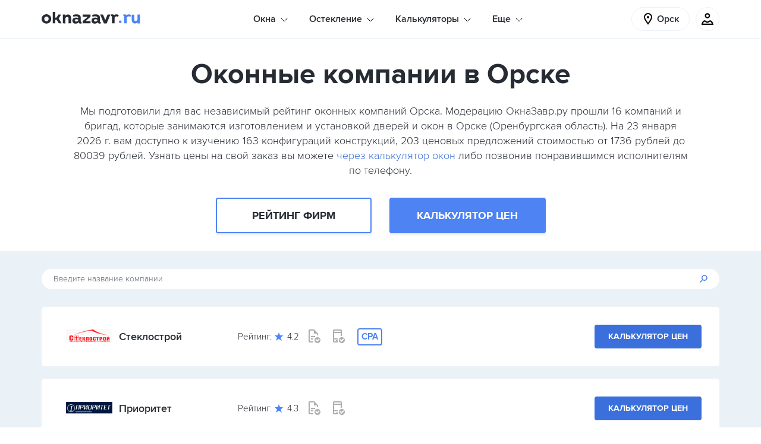

--- FILE ---
content_type: text/html; charset=UTF-8
request_url: https://oknazavr.ru/orsk/kompanii/
body_size: 25817
content:
<!DOCTYPE html>
<html lang="ru">
<head>
    <title>Рейтинг оконных компаний в Орске — всего фирм в базе: 16 шт.</title>
    <meta name="description" content="Мы подготовили для вас независимый рейтинг оконных компаний из Орска. Всего фирм: 16 шт., уникальных комплектаций: 163 шт., цен: 203 шт. Сравните цены и отзывы предыдущих клиентов ОкнаЗавр.ру, чтобы сделать правильный выбор!" />
    <meta name="robots" content="index, follow" />
    
    <meta charset="utf-8">
    <meta name="csrf-token" content="0d02493cb607f3d007dd131e7e28353a">
    <meta name="viewport" content="width=device-width, initial-scale=1, maximum-scale=2, minimal-ui">
    <meta http-equiv="X-UA-Compatible" content="IE=edge">
    <meta name="imagetoolbar" content="no">
    <meta name="msthemecompatible" content="no">
    <meta name="cleartype" content="on">
    <meta name="HandheldFriendly" content="True">
    <meta name="format-detection" content="telephone=no">
    <meta name="format-detection" content="address=no">
    <meta name="theme-color" content="#ffffff">
    <meta name="apple-mobile-web-app-capable" content="yes">
    <meta name="apple-mobile-web-app-status-bar-style" content="black-translucent">

    <link rel="dns-prefetch" href="//an.yandex.ru">
    <link rel="dns-prefetch" href="//mc.yandex.ru">
    <link rel="dns-prefetch" href="//bitrix.info">
    <link rel="dns-prefetch" href="//yandex-dmp-sync.rutarget.ru">
    <link rel="dns-prefetch" href="//yandex-sync.rutarget.ru">
    <link rel="dns-prefetch" href="//ib.adnxs.com">
    <link rel="dns-prefetch" href="//x01.aidata.io">
    <link rel="dns-prefetch" href="//stats.mos.ru">
    <link rel="dns-prefetch" href="//dmg.digitaltarget.ru">

    <link sizes="57x57" href="/assets/public/apple-touch-icon-57x57.png" rel="apple-touch-icon">
    <link sizes="114x114" href="/assets/public/apple-touch-icon-114x114.png" rel="apple-touch-icon">
    <link sizes="72x72" href="/assets/public/apple-touch-icon-72x72.png" rel="apple-touch-icon">
    <link sizes="144x144" href="/assets/public/apple-touch-icon-144x144.png" rel="apple-touch-icon">
    <link sizes="60x60" href="/assets/public/apple-touch-icon-60x60.png" rel="apple-touch-icon">
    <link sizes="120x120" href="/assets/public/apple-touch-icon-120x120.png" rel="apple-touch-icon">
    <link sizes="76x76" href="/assets/public/apple-touch-icon-76x76.png" rel="apple-touch-icon">
    <link sizes="152x152" href="/assets/public/apple-touch-icon-152x152.png" rel="apple-touch-icon">
    <link sizes="180x180" href="/assets/public/apple-touch-icon-180x180.png" rel="apple-touch-icon">
    <link sizes="192x192" href="/assets/public/favicon-192x192.png" rel="icon" type="image/png">
    <link sizes="160x160" href="/assets/public/favicon-160x160.png" rel="icon" type="image/png">
    <link sizes="96x96" href="/assets/public/favicon-96x96.png" rel="icon" type="image/png">
    <link sizes="16x16" href="/assets/public/favicon-16x16.png" rel="icon" type="image/png">
    <link sizes="32x32" href="/assets/public/favicon-32x32.png" rel="icon" type="image/png">

    <link rel="manifest" href="/assets/public/yandex-browser-manifest.json">
    <link rel="manifest" href="/assets/public/manifest.json">
    <link rel="manifest" href="/assets/public/manifest.webapp">

    <meta name="application-name" content="">
    <meta name="msapplication-tooltip" content="">
    <meta name="msapplication-TileColor" content="#ffffff">
    <meta name="msapplication-TileImage" content="/assets/public/mstile-144x144.png">
    <meta name="msapplication-tap-highlight" content="no">
    <meta name="msapplication-square70x70logo" content="/assets/public/mstile-70x70.png">
    <meta name="msapplication-square150x150logo" content="/assets/public/mstile-150x150.png">
    <meta name="msapplication-wide310x150logo" content="/assets/public/mstile-310x150.png">
    <meta name="msapplication-square310x310logo" content="/assets/public/mstile-310x310.png">

    <link rel="preload" href="/assets/public/fonts/ProximaNova/ProximaNova_Bold.woff2" as="font"
          type="font/woff2" crossorigin="anonymous">
    <link rel="preload" href="/assets/public/fonts/ProximaNova/ProximaNova_Light.woff2" as="font"
          type="font/woff2" crossorigin="anonymous">
    <link rel="preload" href="/assets/public/fonts/ProximaNova/ProximaNova_Regular.woff2" as="font"
          type="font/woff2" crossorigin="anonymous">
    <link rel="preload" href="/assets/public/fonts/ProximaNova/ProximaNova_Semibold.woff2" as="font"
          type="font/woff2" crossorigin="anonymous">

    <link href="/bitrix/cache/css/s1/main/page_cf6ed3b3b8e379a68de3072462cf67f4/page_cf6ed3b3b8e379a68de3072462cf67f4_v1.css?17459439723146" type="text/css"  rel="stylesheet" />
<link href="/bitrix/cache/css/s1/main/template_184ec88aa0601250652778c9a6a6d016/template_184ec88aa0601250652778c9a6a6d016_v1.css?1749632087469422" type="text/css"  data-template-style="true" rel="stylesheet" />
            <!--[if lt IE 9]>
    <script src="/assets/vendor/js/html5shiv.min.js" data-skip-moving="true"></script>
    <script src="/assets/vendor/js/respond.min.js" data-skip-moving="true"></script>
    <![endif]-->

    <!-- Global site tag (gtag.js) - Google Analytics -->
            <!-- Global site tag (gtag.js) - Google Analytics -->
    <!-- Yandex.Metrika counter -->
        <!-- /Yandex.Metrika counter -->
    <script data-skip-moving="true">
        window.onerror = function (message, file, line, col, error) {
            try {
                axios.get('/ajax/error.php', {
                    params: {
                        message, file, line, col, stack: error.stack, place: 'public'
                    }
                });
            } catch (error) {
                console.warn(error);
            }

            return false;
        };

                window.OZ_LOCATION = 1            </script>
    </head>
<body class="page cl-body-color">
<noscript>
    <div><img src="https://mc.yandex.ru/watch/26883726" style="position:absolute; left:-9999px;" alt=""/></div>
</noscript>
<svg version="1.1" xmlns="http://www.w3.org/2000/svg" xmlns:xlink="http://www.w3.org/1999/xlink" xml:space="preserve"
     class="hidden-xs-up">
        <defs>
            <path id="logo-start"
                  d="M129.4,5.3a7.24,7.24,0,0,0-3.5-1.1,5.55,5.55,0,0,0-2.8.7,2.72,2.72,0,0,0-1,.8,2.37,2.37,0,0,0-1.3-1.1,6.45,6.45,0,0,0-2-.3,21,21,0,0,0-2.1.2V7.3a3.59,3.59,0,0,1,1.1,0,.72.72,0,0,1,.4.6V19.5h4.4V10.9a3,3,0,0,1,1-2.4,4,4,0,0,1,2.2-.9,4.63,4.63,0,0,1,2.5.8l.4.2,1-3.4Zm-18.5-.7L107,14l-3.8-9.4H98.5l6.2,15.1h4.7l6.2-15.1Zm-17.2,6a5.65,5.65,0,0,0,0-1.3,2,2,0,0,0-1.3-1.4,8.35,8.35,0,0,0-3.5-.3,8.17,8.17,0,0,0-3.3.9c-.2-1.1-.4-2.1-.6-3.1a9.18,9.18,0,0,1,2.8-.9,15.69,15.69,0,0,1,6.1.1c2.1.6,3.6,1.7,4,4a8.6,8.6,0,0,1,.1,1.6v5.7c.1,1.1.2,1.3,1.4,1.5v2.4a5,5,0,0,1-3.6-.1,1.88,1.88,0,0,1-1.1-1.6,1.09,1.09,0,0,0-.1-.5,6.34,6.34,0,0,1-5.8,2.5A5.08,5.08,0,0,1,84,16.2c-.6-3.3,1.1-5.7,4.3-6.2,2.1-.4,2.7-.4,5.4.6m-.1,2.8a4.89,4.89,0,0,0-2.3-.8,3.28,3.28,0,0,0-2.5.5,2.11,2.11,0,0,0-.7,2.2,1.74,1.74,0,0,0,1.6,1.2,5.58,5.58,0,0,0,2.2-.3,2.29,2.29,0,0,0,1.7-2.8M82.1,4.6H69V8.4h8.6L69,15.8h0v3.8H82.1V15.8H73.9l8.2-7.4Zm-20.6,6a5.65,5.65,0,0,0,0-1.3,2,2,0,0,0-1.3-1.4,8.35,8.35,0,0,0-3.5-.3,8.17,8.17,0,0,0-3.3.9c-.2-1.1-.4-2.1-.6-3.1a9.18,9.18,0,0,1,2.8-.9,15.69,15.69,0,0,1,6.1.1c2.1.6,3.6,1.7,4,4a8.6,8.6,0,0,1,.1,1.6v5.7c.1,1.1.2,1.3,1.4,1.5v2.4a5,5,0,0,1-3.6-.1,1.88,1.88,0,0,1-1.1-1.6,1.09,1.09,0,0,0-.1-.5,6.34,6.34,0,0,1-5.8,2.5,5.08,5.08,0,0,1-4.8-3.9c-.6-3.3,1.1-5.7,4.3-6.2,2.1-.4,2.7-.4,5.4.6m-.1,2.8a4.89,4.89,0,0,0-2.3-.8,3.28,3.28,0,0,0-2.5.5,2.11,2.11,0,0,0-.7,2.2,1.74,1.74,0,0,0,1.6,1.2,5.58,5.58,0,0,0,2.2-.3,2.29,2.29,0,0,0,1.7-2.8M40,19.7V11a2.38,2.38,0,0,1,1-1.5,4.19,4.19,0,0,1,2.1-.8,2.52,2.52,0,0,1,1.7.6,2.55,2.55,0,0,1,.5,1.9v8.4h4.3V11.2a8.66,8.66,0,0,0-1.2-4.9c-.8-1.2-2.2-1.8-4.3-1.8a5.42,5.42,0,0,0-2.5.6A4.63,4.63,0,0,0,40,6.6V4.5H35.7V19.6l4.3.1Zm-11.1-.1h4.6c-.2-.3-.2-.7-.4-.9-1.1-1.9-4-6.7-4.4-7.4.8-1.4,3.3-5.6,4.1-6.8H28.1L24.8,10H23V0H18.7V19.6H23V13.5h2.3C26.5,15.5,27.7,17.6,28.9,19.6ZM8.2,20a9,9,0,0,1-5.7-2A7.66,7.66,0,0,1,0,12,7.51,7.51,0,0,1,1.8,6.8,7.84,7.84,0,0,1,6.1,4.3a8.1,8.1,0,0,1,6.1.9A7.41,7.41,0,0,1,16,11.5a7.3,7.3,0,0,1-2.2,6.3A7.46,7.46,0,0,1,8.2,20M8.3,7.9a3.69,3.69,0,0,0-3.6,2.6,5.7,5.7,0,0,0,0,2.9,3.19,3.19,0,0,0,2.9,2.5,3.1,3.1,0,0,0,3.5-1.6,4.71,4.71,0,0,0,.2-4.6,3.58,3.58,0,0,0-3-1.8">
            </path>
            <path id="logo-end"
                  d="M161.1,4.6v8.7a2.38,2.38,0,0,1-1,1.5,4.19,4.19,0,0,1-2.1.8,2.52,2.52,0,0,1-1.7-.6,2.55,2.55,0,0,1-.5-1.9V4.7h-4.3v8.4a8.66,8.66,0,0,0,1.2,4.9c.8,1.2,2.2,1.8,4.3,1.8a5.42,5.42,0,0,0,2.5-.6,4.63,4.63,0,0,0,1.6-1.5v2.1h4.3V4.7l-4.3-.1ZM150,5.3a7.24,7.24,0,0,0-3.5-1.1,5.55,5.55,0,0,0-2.8.7,2.72,2.72,0,0,0-1,.8,2.37,2.37,0,0,0-1.3-1.1,6.45,6.45,0,0,0-2-.3,21,21,0,0,0-2.1.2V7.3a3.59,3.59,0,0,1,1.1,0,.72.72,0,0,1,.4.6V19.5h4.4V10.9a3,3,0,0,1,1-2.4,4,4,0,0,1,2.2-.9,4.63,4.63,0,0,1,2.5.8l.4.2,1-3.4ZM134.4,16.9a2.3,2.3,0,1,1-2.3-2.3A2.39,2.39,0,0,1,134.4,16.9Z">
            </path>
        </defs>
    </svg>
<div class="remodal-bg remodal-bg-header d-xs-flex flex-xs-column h-100vh">
    <div class="section-header  bg-white">
        <div class="container">
            <div class="bg-mask d-lg-none d-xs-block"></div>
            <div class="header   justify-content-xs-between d-lg-flex d-xs-none">
                                <div class="header__logo-location-group d-xs-flex align-items-xs-center">
                    <a href="/orsk/" class="logo"><span class="logo__name">OKNAZAVR.RU</span>
                        <svg version="1.1" xmlns="http://www.w3.org/2000/svg" xmlns:xlink="http://www.w3.org/1999/xlink"
                             x="0px" y="0px" viewbox="0 0 165.9 21.3" class="logotip">
                            <use xlink:href="#logo-start" class="logotip__item"></use>
                            <use xlink:href="#logo-end" class="logotip__item logotip__item_domen"></use>
                        </svg>
                    </a>
                </div>
                <div class="header__menu-wrap d-xs-flex-align-items-xs-center">
    <ul class="menu js-menu d-xs-flex">
                                        <li class="menu-item pos-rel d-xs-flex align-items-xs-start flex-xs-column js-menu-item">
                        <p class="menu-item__text">Окна</p>
                        <svg class="menu-item__arrow pos-abs arrow-style">
                            <use xlink:href="/assets/public/images/icon.svg#icon_icon_arrow"></use>
                        </svg>
                        <ul class="sub-menu pos-abs bg-white">
                                                            <li class="sub-menu__item">
                                    <a href="/orsk/plastikovye-okna/" class="sub-menu__link d-xs-block tdn link">Пластиковые окна</a>
                                </li>
                                                    </ul>
                    </li>
                                                    <li class="menu-item pos-rel d-xs-flex align-items-xs-start flex-xs-column js-menu-item">
                        <p class="menu-item__text">Остекление</p>
                        <svg class="menu-item__arrow pos-abs arrow-style">
                            <use xlink:href="/assets/public/images/icon.svg#icon_icon_arrow"></use>
                        </svg>
                        <ul class="sub-menu pos-abs bg-white">
                                                            <li class="sub-menu__item">
                                    <a href="/orsk/osteklenie-kvartir/" class="sub-menu__link d-xs-block tdn link">Остекление квартир</a>
                                </li>
                                                            <li class="sub-menu__item">
                                    <a href="/orsk/osteklenie-kottedzhey/" class="sub-menu__link d-xs-block tdn link">Остекление коттеджей</a>
                                </li>
                                                    </ul>
                    </li>
                                                    <li class="menu-item pos-rel d-xs-flex align-items-xs-start flex-xs-column js-menu-item">
                        <p class="menu-item__text">Калькуляторы</p>
                        <svg class="menu-item__arrow pos-abs arrow-style">
                            <use xlink:href="/assets/public/images/icon.svg#icon_icon_arrow"></use>
                        </svg>
                        <ul class="sub-menu pos-abs bg-white">
                                                            <li class="sub-menu__item">
                                    <a href="/kalkulyator/" class="sub-menu__link d-xs-block tdn link">Калькулятор любых форм</a>
                                </li>
                                                            <li class="sub-menu__item">
                                    <a href="/kalkulyator/plastikovye-okna/" class="sub-menu__link d-xs-block tdn link">Калькулятор пластиковых окон</a>
                                </li>
                                                            <li class="sub-menu__item">
                                    <a href="/kalkulyator/derevyannye-okna/" class="sub-menu__link d-xs-block tdn link">Калькулятор деревянных окон</a>
                                </li>
                                                            <li class="sub-menu__item">
                                    <a href="/kalkulyator/aluminievye-okna/" class="sub-menu__link d-xs-block tdn link">Калькулятор алюминиевых окон</a>
                                </li>
                                                            <li class="sub-menu__item">
                                    <a href="/kalkulyator/osteklenie-balkonov/" class="sub-menu__link d-xs-block tdn link">Калькулятор остекления балконов</a>
                                </li>
                                                    </ul>
                    </li>
                                                    <li class="menu-item pos-rel d-xs-flex align-items-xs-start flex-xs-column js-menu-item">
                        <p class="menu-item__text">Еще</p>
                        <svg class="menu-item__arrow pos-abs arrow-style">
                            <use xlink:href="/assets/public/images/icon.svg#icon_icon_arrow"></use>
                        </svg>
                        <ul class="sub-menu pos-abs bg-white">
                                                            <li class="sub-menu__item">
                                    <a href="/zakazy/" class="sub-menu__link d-xs-block tdn link">Заказы на остекление</a>
                                </li>
                                                            <li class="sub-menu__item">
                                    <a href="/about/" class="sub-menu__link d-xs-block tdn link">Как работает сервис</a>
                                </li>
                                                            <li class="sub-menu__item">
                                    <a href="/orsk/kompanii/" class="sub-menu__link d-xs-block tdn link">Оконные компании и мастера</a>
                                </li>
                                                            <li class="sub-menu__item">
                                    <a href="/info/" class="sub-menu__link d-xs-block tdn link">Полезные статьи</a>
                                </li>
                                                    </ul>
                    </li>
                        </ul>
</div>
<style>
    .menu-item.is-open, .menu-item:hover {
        z-index: 121212;
    }
</style>
                <div class="header__menu-meniatures-group d-xs-flex align-items-xs-center">
                    <div data-remodal-target="choose-city" class="location d-xs-flex align-items-xs-center"
                         id="choose-city-modal-target">
                        <svg class="location__icon">
                            <use xlink:href="/assets/public/images/icon.svg#icon_icon_tag"></use>
                        </svg>
                        <span class="location__text tx-els">Орск</span>
                    </div>
                    <div class="meniatures d-xs-flex h-100 align-items-lg-center">
                        <div class="vue-cart-widget">
                            <div data-vue-role="cart-widget" data-vue-inline-template="data-vue-inline-template"
                                 data-v-cloak="true">
                                <div class="meniatures__item meniatures__item_quantity d-xs-flex justify-content-xs-center align-items-xs-center pos-rel">
                                    <a href="/kalkulyator/"
                                       class="meniature d-xs-flex justify-content-xs-center align-items-xs-center pos-rel">
                                        <svg class="meniature__icon">
                                            <use xlink:href="/assets/public/images/icon.svg#icon_icon_basket"></use>
                                        </svg>
                                        <span data-v-if="this.itemsInBasket() > 0" class="meniature__quantity circle pos-abs
                                                d-xs-flex justify-content-xs-center align-items-xs-center bg-sky">{{ count }}</span>
                                    </a>
                                </div>
                            </div>
                        </div>
                        <div class="meniatures__item meniatures__item_user d-xs-flex justify-content-xs-center align-items-xs-center pos-rel h-100">
                            <div class="meniature meniature_user d-xs-flex justify-content-xs-center align-items-xs-center pos-rel js-user-icon">
                                <svg class="meniature__icon">
                                    <use xlink:href="/assets/public/images/icon.svg#icon_icon_user"></use>
                                </svg>
                            </div>
                            <div class="profile-wrap cl-gray-dark pos-abs js-profile-wrap">
                                <div class="profile-wrap__item">
                                                                            <a href="javascript:;" data-remodal-target="sign-in"
                                           class="profile-wrap__link link tdn d-xs-flex justify-content-xs-between align-items-xs-center">Войти
                                            <svg class="profile-wrap__icon-arrow">
                                                <use xlink:href="/assets/public/images/icon.svg#icon_icon_arrow"></use>
                                            </svg>
                                        </a>
                                                                    </div>
                                <div class="profile-wrap__item profile-wrap__item_city d-lg-none">
                                    <div class="profile-select-title cl-gray">Ваш город:</div>
                                    <a
                                            href="javascript:;" data-remodal-target="choose-city"
                                            class="profile-select-title-link link-accent ws-nw">Орск</a>
                                </div>
                            </div>
                        </div>
                    </div>
                </div>
            </div>
            <div class="header-mobile d-xs-flex justify-content-xs-between d-lg-none d-xs-flex">
                <div class="header-mobile__item header-mobile__item_btn-menu d-xs-flex align-items-xs-center">
                    <div class="header-mobile-btn-menu pos-rel js-btn-mobile-menu">
                        <div class="header-mobile-btn-menu__line pos-abs bg-black"></div>
                    </div>
                </div>
                <div class="header-mobile__item d-xs-flex align-items-xs-center"><a href="/orsk/"
                                                                                    class="logo logo_header-mobile"><span
                                class="logo__name">OKNAZAVR.RU</span>
                        <svg version="1.1" xmlns="http://www.w3.org/2000/svg" xmlns:xlink="http://www.w3.org/1999/xlink"
                             x="0px" y="0px" viewbox="0 0 165.9 21.3" class="logotip">
                            <use xlink:href="#logo-start" class="logotip__item"></use>
                            <use xlink:href="#logo-end" class="logotip__item logotip__item_domen"></use>
                        </svg>
                    </a></div>
                <div class="header-mobile__item header-mobile__item_wr-icons">
                    <div class="meniatures meniatures_top-line d-xs-flex h-100 align-items-lg-center">
                        <div class="vue-cart-widget">
                            <div data-vue-role="cart-widget" data-vue-inline-template="data-vue-inline-template"
                                 data-v-cloak="true">
                                <div class="meniatures__item meniatures__item_quantity d-xs-flex justify-content-xs-center align-items-xs-center pos-rel">
                                    <a href="/kalkulyator/"
                                       class="meniature d-xs-flex justify-content-xs-center align-items-xs-center pos-rel">
                                        <svg class="meniature__icon">
                                            <use xlink:href="/assets/public/images/icon.svg#icon_icon_basket"></use>
                                        </svg>
                                        <span data-v-if="this.itemsInBasket() > 0" class="meniature__quantity circle pos-abs
                                                d-xs-flex justify-content-xs-center align-items-xs-center bg-sky">{{ count }}</span>
                                    </a>
                                </div>
                            </div>
                        </div>
                        <div
                                class="meniatures__item meniatures__item_user d-xs-flex justify-content-xs-center align-items-xs-center pos-rel h-100">
                            <div
                                    class="meniature meniature_user d-xs-flex justify-content-xs-center align-items-xs-center pos-rel js-user-icon">
                                <svg class="meniature__icon">
                                    <use xlink:href="/assets/public/images/icon.svg#icon_icon_user"></use>
                                </svg>
                            </div>
                            <div class="profile-wrap cl-gray-dark pos-abs js-profile-wrap">
                                <div class="profile-wrap__item">
                                                                            <a href="javascript:;" data-remodal-target="sign-in"
                                           class="profile-wrap__link link tdn d-xs-flex justify-content-xs-between align-items-xs-center">Войти
                                            <svg class="profile-wrap__icon-arrow">
                                                <use xlink:href="/assets/public/images/icon.svg#icon_icon_arrow"></use>
                                            </svg>
                                        </a>
                                                                    </div>
                                <div class="profile-wrap__item profile-wrap__item_city d-lg-none">
                                    <div class="profile-select-title cl-gray">Ваш город:</div>
                                    <a
                                            href="javascript:;" data-remodal-target="choose-city"
                                            class="profile-select-title-link link-accent ws-nw">Орск</a>
                                </div>
                            </div>
                        </div>
                    </div>
                </div>
            </div>
            <div class="menu-mobile pos-abs js-wrap-menu-mobile d-lg-none d-xs-block">
                <div class="menu-mobile__wrap-menu d-xs-flex">
                    <div class="border-menu-mobile-top">
    <ul class="menu menu_menu-mobile js-menu d-xs-flex flex-xs-column" itemscope itemtype="http://schema.org/SiteNavigationElement">
                                    <li class="menu-item pos-rel d-xs-flex align-items-xs-start flex-xs-column js-menu-item">
                    <p class="menu-item__text">Окна</p>
                    <svg class="menu-item__arrow pos-abs arrow-style"><use xlink:href="/assets/public/images/icon.svg#icon_icon_arrow"></use></svg>
                    <ul class="sub-menu pos-abs bg-white">
                                                    <li class="sub-menu__item" itemprop="name">
                                <a href="/orsk/plastikovye-okna/" itemprop="url" class="sub-menu__link d-xs-block tdn link">Пластиковые окна</a>
                            </li>
                                            </ul>
                </li>
                                                <li class="menu-item pos-rel d-xs-flex align-items-xs-start flex-xs-column js-menu-item">
                    <p class="menu-item__text">Остекление</p>
                    <svg class="menu-item__arrow pos-abs arrow-style"><use xlink:href="/assets/public/images/icon.svg#icon_icon_arrow"></use></svg>
                    <ul class="sub-menu pos-abs bg-white">
                                                    <li class="sub-menu__item" itemprop="name">
                                <a href="/orsk/osteklenie-kvartir/" itemprop="url" class="sub-menu__link d-xs-block tdn link">Остекление квартир</a>
                            </li>
                                                    <li class="sub-menu__item" itemprop="name">
                                <a href="/orsk/osteklenie-kottedzhey/" itemprop="url" class="sub-menu__link d-xs-block tdn link">Остекление коттеджей</a>
                            </li>
                                            </ul>
                </li>
                                                <li class="menu-item pos-rel d-xs-flex align-items-xs-start flex-xs-column js-menu-item">
                    <p class="menu-item__text">Калькуляторы</p>
                    <svg class="menu-item__arrow pos-abs arrow-style"><use xlink:href="/assets/public/images/icon.svg#icon_icon_arrow"></use></svg>
                    <ul class="sub-menu pos-abs bg-white">
                                                    <li class="sub-menu__item" itemprop="name">
                                <a href="/kalkulyator/" itemprop="url" class="sub-menu__link d-xs-block tdn link">Калькулятор любых форм</a>
                            </li>
                                                    <li class="sub-menu__item" itemprop="name">
                                <a href="/kalkulyator/plastikovye-okna/" itemprop="url" class="sub-menu__link d-xs-block tdn link">Калькулятор пластиковых окон</a>
                            </li>
                                                    <li class="sub-menu__item" itemprop="name">
                                <a href="/kalkulyator/derevyannye-okna/" itemprop="url" class="sub-menu__link d-xs-block tdn link">Калькулятор деревянных окон</a>
                            </li>
                                                    <li class="sub-menu__item" itemprop="name">
                                <a href="/kalkulyator/aluminievye-okna/" itemprop="url" class="sub-menu__link d-xs-block tdn link">Калькулятор алюминиевых окон</a>
                            </li>
                                                    <li class="sub-menu__item" itemprop="name">
                                <a href="/kalkulyator/osteklenie-balkonov/" itemprop="url" class="sub-menu__link d-xs-block tdn link">Калькулятор остекления балконов</a>
                            </li>
                                            </ul>
                </li>
                                                <li class="menu-item pos-rel d-xs-flex align-items-xs-start flex-xs-column js-menu-item">
                    <p class="menu-item__text">Еще</p>
                    <svg class="menu-item__arrow pos-abs arrow-style"><use xlink:href="/assets/public/images/icon.svg#icon_icon_arrow"></use></svg>
                    <ul class="sub-menu pos-abs bg-white">
                                                    <li class="sub-menu__item" itemprop="name">
                                <a href="/zakazy/" itemprop="url" class="sub-menu__link d-xs-block tdn link">Заказы на остекление</a>
                            </li>
                                                    <li class="sub-menu__item" itemprop="name">
                                <a href="/about/" itemprop="url" class="sub-menu__link d-xs-block tdn link">Как работает сервис</a>
                            </li>
                                                    <li class="sub-menu__item" itemprop="name">
                                <a href="/orsk/kompanii/" itemprop="url" class="sub-menu__link d-xs-block tdn link">Оконные компании и мастера</a>
                            </li>
                                                    <li class="sub-menu__item" itemprop="name">
                                <a href="/info/" itemprop="url" class="sub-menu__link d-xs-block tdn link">Полезные статьи</a>
                            </li>
                                            </ul>
                </li>
                        </ul>
</div>                    <div class="meniatures meniatures_menu-mobile d-xs-flex d-sm-none flex-xs-column js-meniatures-menu-mobile">
                        <div class="vue-cart-widget">
                            <div data-vue-role="cart-widget" data-vue-inline-template="data-vue-inline-template"
                                 data-v-cloak="true">
                                <div class="meniatures__item meniatures__item_quantity d-xs-flex justify-content-xs-center align-items-xs-center pos-rel">
                                    <a href="/kalkulyator/"
                                       class="meniature d-xs-flex justify-content-xs-center align-items-xs-center pos-rel">
                                        <svg class="meniature__icon">
                                            <use xlink:href="/assets/public/images/icon.svg#icon_icon_basket"></use>
                                        </svg>
                                        <span data-v-if="this.itemsInBasket() > 0" class="meniature__quantity circle pos-abs
                                                d-xs-flex justify-content-xs-center align-items-xs-center bg-sky">{{ count }}</span>
                                    </a>
                                </div>
                            </div>
                        </div>
                        <div class="meniatures__item meniatures__item_user d-xs-flex justify-content-xs-center align-items-xs-center pos-rel h-100">
                            <div class="meniature meniature_user d-xs-flex justify-content-xs-center align-items-xs-center pos-rel js-user-icon">
                                <svg class="meniature__icon">
                                    <use xlink:href="/assets/public/images/icon.svg#icon_icon_user"></use>
                                </svg>
                            </div>
                            <div class="profile-wrap cl-gray-dark pos-abs js-profile-wrap">
                                <div class="profile-wrap__item">
                                                                            <a href="javascript:;" data-remodal-target="sign-in"
                                           class="profile-wrap__link link tdn d-xs-flex justify-content-xs-between align-items-xs-center">Войти
                                            <svg class="profile-wrap__icon-arrow">
                                                <use xlink:href="/assets/public/images/icon.svg#icon_icon_arrow"></use>
                                            </svg>
                                        </a>
                                                                    </div>
                                <div class="profile-wrap__item profile-wrap__item_city d-lg-none">
                                    <div class="profile-select-title cl-gray">Ваш город:</div>
                                    <a
                                            href="javascript:;" data-remodal-target="choose-city"
                                            class="profile-select-title-link link-accent ws-nw">Орск</a>
                                </div>
                            </div>
                        </div>
                    </div>
                </div>
            </div>
        </div>
    </div>
    <div class="bg-body-bg full-page">
        <section class="section bg-white bd-top d-xs-flex align-items-xs-center">
        <div class="container tx-xs-a-c py-md-3 py-xs-2">
            <h1 data-current-city="Орске" class="main-header">
                                    Оконные компании в Орске                            </h1>
            <div class="bunner-links pos-rel mt-xs-2">
                <div class="bunner-links__text mb-xl-0 mb-sm-3 px-sm-5 px-md-auto">
                                            Мы подготовили для вас независимый рейтинг оконных компаний Орска. Модерацию ОкнаЗавр.ру прошли <span class="js-vue-filter-company-count">16</span> компаний и бригад, которые занимаются изготовлением и установкой дверей и окон в Орске (Оренбургская область). На 23 января 2026 г. вам доступно к изучению 163 конфигураций конструкций, 203 ценовых предложений стоимостью от 1736 рублей до 80039 рублей. Узнать цены на свой заказ вы можете <a href="/kalkulyator/">через калькулятор окон</a> либо позвонив понравившимся исполнителям по телефону.                                    </div>
                <div class="row">
                    <div class="col-lg-offset-3 col-md-offset-2 col-sm-offset-1"></div>
                    <div class="col-lg-3 col-md-4 col-sm-5 col-xs-6 order-xs-2 order-sm-1">
                        <a
                                href="#company-rating"
                                class="new-shadow ff-b button d-xs-flex justify-content-xs-center align-items-xs-center tdn button button_banner button_r cl-body-color upcs button-quantity button-white"
                        >
                            Рейтинг фирм
                        </a>
                    </div>
                    <div class="col-lg-3 col-md-4 col-sm-5 col-xs-6 order-xs-2 order-sm-2">
                        <a
                                href="/kalkulyator/"
                                class="new-shadow ff-b button d-xs-flex justify-content-xs-center align-items-xs-center tdn button button_banner button-light-blue cl-white upcs"
                        >
                            Калькулятор цен
                        </a>
                    </div>
                </div>
            </div>
        </div>
    </section>
    <section class="section">
    <div class="container">


    <div id="company-rating" class="search pos-rel my-md-3 my-xs-2">
        <input type="text" id="company-search-input" placeholder="Введите название компании"
               class="search__input w-100 js-search-by-company-name"
               value=""/>
        <svg class="search__icon pos-abs">
            <use xlink:href="/assets/public/images/icon.svg#icon_icon_search"></use>
        </svg>
    </div>
    <div id="app-vue" class="list-offers list-offers_companies js-list-ofers pos-rel mb-md-5 mb-xs-3">
                                        <div data-offers-body-id="0" itemscope="itemscope"
                 itemtype="http://schema.org/Organization"
                 class=" new-company-card list-offers__body list-offers__body_companies bg-white php-vue-render-item p-xs-1 p-sm-2 p-md-3 mb-xs-2">

                <div class="company-logo">
                                            <noscript>
                            <img itemprop="image" src="/upload/iblock/0a8/0a87e24986eb425124faa000e079099d.PNG"
                                 alt="Стеклострой">
                        </noscript>
                        <a href="/kompanii/steklostroy/" target="_blank"><img class="list-offers-company__img lazy"
                                                                               alt="Стеклострой"
                                                                               data-src="/upload/iblock/0a8/0a87e24986eb425124faa000e079099d.PNG"
                                                                               src="[data-uri]"></a>
                                        <p itemprop="name" class="d-xs-none">Стеклострой</p>
                    <p itemprop="description" class="d-xs-none"></p>
                    <a href="/kompanii/steklostroy/" target="_blank"
                       class="company-title-name tdn">Стеклострой</a>
                </div>
                <div class="company-info-block">
                    <div itemscope="itemscope" itemtype="http://schema.org/Store" class="d-xs-none">
                        <meta itemprop="telephone"
                              content="+7 (353) 291-**-**"/>
                                                    <img src="/upload/iblock/0a8/0a87e24986eb425124faa000e079099d.PNG" itemprop="image">
                        
                                                                                    <span itemprop="openingHours"
                                      content="Понедельник 09:00-18:00"></span>
                                                            <span itemprop="openingHours"
                                      content="Вторник 09:00-18:00"></span>
                                                            <span itemprop="openingHours"
                                      content="Среда 09:00-18:00"></span>
                                                            <span itemprop="openingHours"
                                      content="Четверг 09:00-18:00"></span>
                                                            <span itemprop="openingHours"
                                      content="Пятница 09:00-18:00"></span>
                                                            <span itemprop="openingHours"
                                      content="Суббота 09:00-16:00"></span>
                                                    
                        <span itemprop="name" class="d-xs-none">Стеклострой</span>
                                                    <meta itemprop="address" content="460040, г. Оренбург, ул. Мира, д. 20/1"/>
                                            </div>
                    <div itemprop="address" itemscope="itemscope" itemtype="http://schema.org/PostalAddress"
                         class="d-xs-none">
                                                    <p>460040, г. Оренбург, ул. Мира, д. 20/1</p>
                                            </div>
                    <div class="company-rating d-sm-flex align-items-sm-center">
                        Рейтинг:
                        <svg class="list-offers-company-new__icon-star">
                            <use xlink:href="/assets/public/images/icon.svg#icon_icon_star"></use>
                        </svg>4.2</div>
                                            <div class="d-xs-none" itemprop="aggregateRating" itemscope
                             itemtype="http://schema.org/AggregateRating">
                            <meta itemprop="ratingValue" content="5"/>
                            <meta itemprop="reviewCount" content="7"/>
                            <meta itemprop="worstRating" content="1"/>
                            <meta itemprop="bestRating" content="5"/>
                        </div>
                                                                <div data-tooltype="Документы не проверены" class="tooltype tooltype_l">
                            <svg class="tooltype__icon-doc cl-star">
                                <use xlink:href="/assets/public/images/icon.svg#icon_icon_doc"></use>
                            </svg>
                        </div>
                                                                <div data-tooltype="Телефон не подтвержден" class="tooltype tooltype_r">
                            <svg class="tooltype__icon-phone cl-star">
                                <use xlink:href="/assets/public/images/icon.svg#icon_icon_phone"></use>
                            </svg>
                        </div>
                                                                                    <div class="logo lead-logo">
                            CPA
                        </div>
                                    </div>
                <div class="company-btns">
                    <meta itemprop="telephone"
                          content="+7 (353) 291-**-**"/>
                                            <div
                                data-vue-role="filter-company-card-phone-btn"
                                data-v-bind_id="180054"
                                data-v-bind_phone-mask="'+7 (353) 291-**-**'">
                        </div>
                                        <a
                            href="/kalkulyator/"
                            class="button d-xs-flex justify-content-xs-center align-items-xs-center tdn button button_btn-offers-application cl-white bg-accent-d upcs ws-nw ff-b"
                    >Калькулятор цен</a>
                </div>
            </div>
                                                <div data-offers-body-id="1" itemscope="itemscope"
                 itemtype="http://schema.org/Organization"
                 class=" new-company-card list-offers__body list-offers__body_companies bg-white php-vue-render-item p-xs-1 p-sm-2 p-md-3 mb-xs-2">

                <div class="company-logo">
                                            <noscript>
                            <img itemprop="image" src="/upload/iblock/312/312e73c959070d3997a91dfd9accec05.PNG"
                                 alt="Приоритет">
                        </noscript>
                        <a href="/kompanii/prioritet/" target="_blank"><img class="list-offers-company__img lazy"
                                                                               alt="Приоритет"
                                                                               data-src="/upload/iblock/312/312e73c959070d3997a91dfd9accec05.PNG"
                                                                               src="[data-uri]"></a>
                                        <p itemprop="name" class="d-xs-none">Приоритет</p>
                    <p itemprop="description" class="d-xs-none"></p>
                    <a href="/kompanii/prioritet/" target="_blank"
                       class="company-title-name tdn">Приоритет</a>
                </div>
                <div class="company-info-block">
                    <div itemscope="itemscope" itemtype="http://schema.org/Store" class="d-xs-none">
                        <meta itemprop="telephone"
                              content="+7 (353) 291-**-**"/>
                                                    <img src="/upload/iblock/312/312e73c959070d3997a91dfd9accec05.PNG" itemprop="image">
                        
                                                                                    <span itemprop="openingHours"
                                      content="Понедельник 10:00-18:00"></span>
                                                            <span itemprop="openingHours"
                                      content="Вторник 10:00-18:00"></span>
                                                            <span itemprop="openingHours"
                                      content="Среда 10:00-18:00"></span>
                                                            <span itemprop="openingHours"
                                      content="Четверг 10:00-18:00"></span>
                                                            <span itemprop="openingHours"
                                      content="Пятница 10:00-18:00"></span>
                                                            <span itemprop="openingHours"
                                      content="Суббота 10:00-18:00"></span>
                                                    
                        <span itemprop="name" class="d-xs-none">Приоритет</span>
                                                    <meta itemprop="address" content="460037, г. Оренбург, ул. Путепроводная, д. 19/12 литера В3"/>
                                            </div>
                    <div itemprop="address" itemscope="itemscope" itemtype="http://schema.org/PostalAddress"
                         class="d-xs-none">
                                                    <p>460037, г. Оренбург, ул. Путепроводная, д. 19/12 литера В3</p>
                                            </div>
                    <div class="company-rating d-sm-flex align-items-sm-center">
                        Рейтинг:
                        <svg class="list-offers-company-new__icon-star">
                            <use xlink:href="/assets/public/images/icon.svg#icon_icon_star"></use>
                        </svg>4.3</div>
                                            <div class="d-xs-none" itemprop="aggregateRating" itemscope
                             itemtype="http://schema.org/AggregateRating">
                            <meta itemprop="ratingValue" content="4"/>
                            <meta itemprop="reviewCount" content="5"/>
                            <meta itemprop="worstRating" content="1"/>
                            <meta itemprop="bestRating" content="5"/>
                        </div>
                                                                <div data-tooltype="Документы не проверены" class="tooltype tooltype_l">
                            <svg class="tooltype__icon-doc cl-star">
                                <use xlink:href="/assets/public/images/icon.svg#icon_icon_doc"></use>
                            </svg>
                        </div>
                                                                <div data-tooltype="Телефон не подтвержден" class="tooltype tooltype_r">
                            <svg class="tooltype__icon-phone cl-star">
                                <use xlink:href="/assets/public/images/icon.svg#icon_icon_phone"></use>
                            </svg>
                        </div>
                                                                            </div>
                <div class="company-btns">
                    <meta itemprop="telephone"
                          content="+7 (353) 291-**-**"/>
                                            <div
                                data-vue-role="filter-company-card-phone-btn"
                                data-v-bind_id="180052"
                                data-v-bind_phone-mask="'+7 (353) 291-**-**'">
                        </div>
                                        <a
                            href="/kalkulyator/"
                            class="button d-xs-flex justify-content-xs-center align-items-xs-center tdn button button_btn-offers-application cl-white bg-accent-d upcs ws-nw ff-b"
                    >Калькулятор цен</a>
                </div>
            </div>
                                                <div data-offers-body-id="2" itemscope="itemscope"
                 itemtype="http://schema.org/Organization"
                 class=" new-company-card list-offers__body list-offers__body_companies bg-white php-vue-render-item p-xs-1 p-sm-2 p-md-3 mb-xs-2">

                <div class="company-logo">
                                            <noscript>
                            <img itemprop="image" src="/upload/iblock/d0b/d0b1a0681691ffcbb35271aac3c7caf5.jpg"
                                 alt="ЕвроПласт (Оренбург)">
                        </noscript>
                        <a href="/kompanii/europlast-orenburg/" target="_blank"><img class="list-offers-company__img lazy"
                                                                               alt="ЕвроПласт (Оренбург)"
                                                                               data-src="/upload/iblock/d0b/d0b1a0681691ffcbb35271aac3c7caf5.jpg"
                                                                               src="[data-uri]"></a>
                                        <p itemprop="name" class="d-xs-none">ЕвроПласт (Оренбург)</p>
                    <p itemprop="description" class="d-xs-none"></p>
                    <a href="/kompanii/europlast-orenburg/" target="_blank"
                       class="company-title-name tdn">ЕвроПласт (Оренбург)</a>
                </div>
                <div class="company-info-block">
                    <div itemscope="itemscope" itemtype="http://schema.org/Store" class="d-xs-none">
                        <meta itemprop="telephone"
                              content="+7 (961) 929-**-**"/>
                                                    <img src="/upload/iblock/d0b/d0b1a0681691ffcbb35271aac3c7caf5.jpg" itemprop="image">
                        
                                                                                    <span itemprop="openingHours"
                                      content="Понедельник 10:00-18:00"></span>
                                                            <span itemprop="openingHours"
                                      content="Вторник 10:00-18:00"></span>
                                                            <span itemprop="openingHours"
                                      content="Среда 10:00-18:00"></span>
                                                            <span itemprop="openingHours"
                                      content="Четверг 09:30-18:00"></span>
                                                            <span itemprop="openingHours"
                                      content="Пятница 10:00-18:00"></span>
                                                            <span itemprop="openingHours"
                                      content="Суббота 10:00-18:00"></span>
                                                    
                        <span itemprop="name" class="d-xs-none">ЕвроПласт (Оренбург)</span>
                                                    <meta itemprop="address" content="460009, г. Оренбург, ул. Кичигина, д. 8, офис 2 эт."/>
                                            </div>
                    <div itemprop="address" itemscope="itemscope" itemtype="http://schema.org/PostalAddress"
                         class="d-xs-none">
                                                    <p>460009, г. Оренбург, ул. Кичигина, д. 8, офис 2 эт.</p>
                                            </div>
                    <div class="company-rating d-sm-flex align-items-sm-center">
                        Рейтинг:
                        <svg class="list-offers-company-new__icon-star">
                            <use xlink:href="/assets/public/images/icon.svg#icon_icon_star"></use>
                        </svg>4.1</div>
                                            <div class="d-xs-none" itemprop="aggregateRating" itemscope
                             itemtype="http://schema.org/AggregateRating">
                            <meta itemprop="ratingValue" content="4"/>
                            <meta itemprop="reviewCount" content="10"/>
                            <meta itemprop="worstRating" content="1"/>
                            <meta itemprop="bestRating" content="5"/>
                        </div>
                                                                <div data-tooltype="Документы проверены" class="tooltype tooltype_l">
                            <svg class="tooltype__icon-doc cl-accent">
                                <use xlink:href="/assets/public/images/icon.svg#icon_icon_doc"></use>
                            </svg>
                        </div>
                                                                <div data-tooltype="Телефон не подтвержден" class="tooltype tooltype_r">
                            <svg class="tooltype__icon-phone cl-star">
                                <use xlink:href="/assets/public/images/icon.svg#icon_icon_phone"></use>
                            </svg>
                        </div>
                                                                            </div>
                <div class="company-btns">
                    <meta itemprop="telephone"
                          content="+7 (961) 929-**-**"/>
                                            <div
                                data-vue-role="filter-company-card-phone-btn"
                                data-v-bind_id="180593"
                                data-v-bind_phone-mask="'+7 (961) 929-**-**'">
                        </div>
                                        <a
                            href="/kalkulyator/"
                            class="button d-xs-flex justify-content-xs-center align-items-xs-center tdn button button_btn-offers-application cl-white bg-accent-d upcs ws-nw ff-b"
                    >Калькулятор цен</a>
                </div>
            </div>
                                                <div data-offers-body-id="3" itemscope="itemscope"
                 itemtype="http://schema.org/Organization"
                 class=" new-company-card list-offers__body list-offers__body_companies bg-white php-vue-render-item p-xs-1 p-sm-2 p-md-3 mb-xs-2">

                <div class="company-logo">
                                            <noscript>
                            <img itemprop="image" src="/upload/iblock/4cf/4cf93edc4ba50ce3a28cf27d4316ee52.png"
                                 alt="Акнова">
                        </noscript>
                        <a href="/kompanii/aknova/" target="_blank"><img class="list-offers-company__img lazy"
                                                                               alt="Акнова"
                                                                               data-src="/upload/iblock/4cf/4cf93edc4ba50ce3a28cf27d4316ee52.png"
                                                                               src="[data-uri]"></a>
                                        <p itemprop="name" class="d-xs-none">Акнова</p>
                    <p itemprop="description" class="d-xs-none"></p>
                    <a href="/kompanii/aknova/" target="_blank"
                       class="company-title-name tdn">Акнова</a>
                </div>
                <div class="company-info-block">
                    <div itemscope="itemscope" itemtype="http://schema.org/Store" class="d-xs-none">
                        <meta itemprop="telephone"
                              content="+7 (353) 255-**-**"/>
                                                    <img src="/upload/iblock/4cf/4cf93edc4ba50ce3a28cf27d4316ee52.png" itemprop="image">
                        
                                                                                    <span itemprop="openingHours"
                                      content="Понедельник 09:00-18:00"></span>
                                                            <span itemprop="openingHours"
                                      content="Вторник 09:00-18:00"></span>
                                                            <span itemprop="openingHours"
                                      content="Среда 09:00-18:00"></span>
                                                            <span itemprop="openingHours"
                                      content="Четверг 09:00-18:00"></span>
                                                            <span itemprop="openingHours"
                                      content="Пятница 09:00-18:00"></span>
                                                    
                        <span itemprop="name" class="d-xs-none">Акнова</span>
                                                    <meta itemprop="address" content="460052, г. Оренбург, ул. Липовая, д. 1 литера А"/>
                                            </div>
                    <div itemprop="address" itemscope="itemscope" itemtype="http://schema.org/PostalAddress"
                         class="d-xs-none">
                                                    <p>460052, г. Оренбург, ул. Липовая, д. 1 литера А</p>
                                            </div>
                    <div class="company-rating d-sm-flex align-items-sm-center">
                        Рейтинг:
                        <svg class="list-offers-company-new__icon-star">
                            <use xlink:href="/assets/public/images/icon.svg#icon_icon_star"></use>
                        </svg>4</div>
                                            <div class="d-xs-none" itemprop="aggregateRating" itemscope
                             itemtype="http://schema.org/AggregateRating">
                            <meta itemprop="ratingValue" content="4"/>
                            <meta itemprop="reviewCount" content="5"/>
                            <meta itemprop="worstRating" content="1"/>
                            <meta itemprop="bestRating" content="5"/>
                        </div>
                                                                <div data-tooltype="Документы проверены" class="tooltype tooltype_l">
                            <svg class="tooltype__icon-doc cl-accent">
                                <use xlink:href="/assets/public/images/icon.svg#icon_icon_doc"></use>
                            </svg>
                        </div>
                                                                <div data-tooltype="Телефон не подтвержден" class="tooltype tooltype_r">
                            <svg class="tooltype__icon-phone cl-star">
                                <use xlink:href="/assets/public/images/icon.svg#icon_icon_phone"></use>
                            </svg>
                        </div>
                                                                            </div>
                <div class="company-btns">
                    <meta itemprop="telephone"
                          content="+7 (353) 255-**-**"/>
                                            <div
                                data-vue-role="filter-company-card-phone-btn"
                                data-v-bind_id="9795"
                                data-v-bind_phone-mask="'+7 (353) 255-**-**'">
                        </div>
                                        <a
                            href="/kalkulyator/"
                            class="button d-xs-flex justify-content-xs-center align-items-xs-center tdn button button_btn-offers-application cl-white bg-accent-d upcs ws-nw ff-b"
                    >Калькулятор цен</a>
                </div>
            </div>
                                                <div data-offers-body-id="4" itemscope="itemscope"
                 itemtype="http://schema.org/Organization"
                 class=" new-company-card list-offers__body list-offers__body_companies bg-white php-vue-render-item p-xs-1 p-sm-2 p-md-3 mb-xs-2">

                <div class="company-logo">
                                            <noscript>
                            <img itemprop="image" src="/upload/iblock/7a7/7a7b6770ea30832d135bb72f1b7debff.png"
                                 alt="Оконный ряд">
                        </noscript>
                        <a href="/kompanii/okonnyy-ryad/" target="_blank"><img class="list-offers-company__img lazy"
                                                                               alt="Оконный ряд"
                                                                               data-src="/upload/iblock/7a7/7a7b6770ea30832d135bb72f1b7debff.png"
                                                                               src="[data-uri]"></a>
                                        <p itemprop="name" class="d-xs-none">Оконный ряд</p>
                    <p itemprop="description" class="d-xs-none"></p>
                    <a href="/kompanii/okonnyy-ryad/" target="_blank"
                       class="company-title-name tdn">Оконный ряд</a>
                </div>
                <div class="company-info-block">
                    <div itemscope="itemscope" itemtype="http://schema.org/Store" class="d-xs-none">
                        <meta itemprop="telephone"
                              content="+7 (353) 225-**-**"/>
                                                    <img src="/upload/iblock/7a7/7a7b6770ea30832d135bb72f1b7debff.png" itemprop="image">
                        
                                                                                    <span itemprop="openingHours"
                                      content="Понедельник 09:00-19:00"></span>
                                                            <span itemprop="openingHours"
                                      content="Вторник 09:00-19:00"></span>
                                                            <span itemprop="openingHours"
                                      content="Среда 09:00-19:00"></span>
                                                            <span itemprop="openingHours"
                                      content="Четверг 09:00-19:00"></span>
                                                            <span itemprop="openingHours"
                                      content="Пятница 09:00-19:00"></span>
                                                    
                        <span itemprop="name" class="d-xs-none">Оконный ряд</span>
                                                    <meta itemprop="address" content="460041, г. Оренбург, ул. Ветеранов Труда, д. 45, пом. В"/>
                                            </div>
                    <div itemprop="address" itemscope="itemscope" itemtype="http://schema.org/PostalAddress"
                         class="d-xs-none">
                                                    <p>460041, г. Оренбург, ул. Ветеранов Труда, д. 45, пом. В</p>
                                            </div>
                    <div class="company-rating d-sm-flex align-items-sm-center">
                        Рейтинг:
                        <svg class="list-offers-company-new__icon-star">
                            <use xlink:href="/assets/public/images/icon.svg#icon_icon_star"></use>
                        </svg>4</div>
                                            <div class="d-xs-none" itemprop="aggregateRating" itemscope
                             itemtype="http://schema.org/AggregateRating">
                            <meta itemprop="ratingValue" content="4"/>
                            <meta itemprop="reviewCount" content="2"/>
                            <meta itemprop="worstRating" content="1"/>
                            <meta itemprop="bestRating" content="5"/>
                        </div>
                                                                <div data-tooltype="Документы не проверены" class="tooltype tooltype_l">
                            <svg class="tooltype__icon-doc cl-star">
                                <use xlink:href="/assets/public/images/icon.svg#icon_icon_doc"></use>
                            </svg>
                        </div>
                                                                <div data-tooltype="Телефон не подтвержден" class="tooltype tooltype_r">
                            <svg class="tooltype__icon-phone cl-star">
                                <use xlink:href="/assets/public/images/icon.svg#icon_icon_phone"></use>
                            </svg>
                        </div>
                                                                            </div>
                <div class="company-btns">
                    <meta itemprop="telephone"
                          content="+7 (353) 225-**-**"/>
                                            <div
                                data-vue-role="filter-company-card-phone-btn"
                                data-v-bind_id="9806"
                                data-v-bind_phone-mask="'+7 (353) 225-**-**'">
                        </div>
                                        <a
                            href="/kalkulyator/"
                            class="button d-xs-flex justify-content-xs-center align-items-xs-center tdn button button_btn-offers-application cl-white bg-accent-d upcs ws-nw ff-b"
                    >Калькулятор цен</a>
                </div>
            </div>
                                                <div data-offers-body-id="5" itemscope="itemscope"
                 itemtype="http://schema.org/Organization"
                 class=" new-company-card list-offers__body list-offers__body_companies bg-white php-vue-render-item p-xs-1 p-sm-2 p-md-3 mb-xs-2">

                <div class="company-logo">
                                            <noscript>
                            <img itemprop="image" src="/upload/iblock/1b4/1b4809fa1c84b63929512087927ea0e8.png"
                                 alt="Ремонт окон 56">
                        </noscript>
                        <a href="/kompanii/remont-okon-56/" target="_blank"><img class="list-offers-company__img lazy"
                                                                               alt="Ремонт окон 56"
                                                                               data-src="/upload/iblock/1b4/1b4809fa1c84b63929512087927ea0e8.png"
                                                                               src="[data-uri]"></a>
                                        <p itemprop="name" class="d-xs-none">Ремонт окон 56</p>
                    <p itemprop="description" class="d-xs-none"></p>
                    <a href="/kompanii/remont-okon-56/" target="_blank"
                       class="company-title-name tdn">Ремонт окон 56</a>
                </div>
                <div class="company-info-block">
                    <div itemscope="itemscope" itemtype="http://schema.org/Store" class="d-xs-none">
                        <meta itemprop="telephone"
                              content="+7 (353) 260-**-**"/>
                                                    <img src="/upload/iblock/1b4/1b4809fa1c84b63929512087927ea0e8.png" itemprop="image">
                        
                                                                                    <span itemprop="openingHours"
                                      content="Понедельник 09:00-18:00"></span>
                                                            <span itemprop="openingHours"
                                      content="Вторник 09:00-18:00"></span>
                                                            <span itemprop="openingHours"
                                      content="Среда 09:00-18:00"></span>
                                                            <span itemprop="openingHours"
                                      content="Четверг 09:00-18:00"></span>
                                                            <span itemprop="openingHours"
                                      content="Пятница 09:00-18:00"></span>
                                                            <span itemprop="openingHours"
                                      content="Суббота 09:00-14:00"></span>
                                                    
                        <span itemprop="name" class="d-xs-none">Ремонт окон 56</span>
                                                    <meta itemprop="address" content="460930, г. Оренбург, ш. Шарлыкское, д. 14"/>
                                            </div>
                    <div itemprop="address" itemscope="itemscope" itemtype="http://schema.org/PostalAddress"
                         class="d-xs-none">
                                                    <p>460930, г. Оренбург, ш. Шарлыкское, д. 14</p>
                                            </div>
                    <div class="company-rating d-sm-flex align-items-sm-center">
                        Рейтинг:
                        <svg class="list-offers-company-new__icon-star">
                            <use xlink:href="/assets/public/images/icon.svg#icon_icon_star"></use>
                        </svg>4</div>
                                            <div class="d-xs-none" itemprop="aggregateRating" itemscope
                             itemtype="http://schema.org/AggregateRating">
                            <meta itemprop="ratingValue" content="4"/>
                            <meta itemprop="reviewCount" content="5"/>
                            <meta itemprop="worstRating" content="1"/>
                            <meta itemprop="bestRating" content="5"/>
                        </div>
                                                                <div data-tooltype="Документы проверены" class="tooltype tooltype_l">
                            <svg class="tooltype__icon-doc cl-accent">
                                <use xlink:href="/assets/public/images/icon.svg#icon_icon_doc"></use>
                            </svg>
                        </div>
                                                                <div data-tooltype="Телефон не подтвержден" class="tooltype tooltype_r">
                            <svg class="tooltype__icon-phone cl-star">
                                <use xlink:href="/assets/public/images/icon.svg#icon_icon_phone"></use>
                            </svg>
                        </div>
                                                                            </div>
                <div class="company-btns">
                    <meta itemprop="telephone"
                          content="+7 (353) 260-**-**"/>
                                            <div
                                data-vue-role="filter-company-card-phone-btn"
                                data-v-bind_id="9808"
                                data-v-bind_phone-mask="'+7 (353) 260-**-**'">
                        </div>
                                        <a
                            href="/kalkulyator/"
                            class="button d-xs-flex justify-content-xs-center align-items-xs-center tdn button button_btn-offers-application cl-white bg-accent-d upcs ws-nw ff-b"
                    >Калькулятор цен</a>
                </div>
            </div>
                                                <div data-offers-body-id="6" itemscope="itemscope"
                 itemtype="http://schema.org/Organization"
                 class=" new-company-card list-offers__body list-offers__body_companies bg-white php-vue-render-item p-xs-1 p-sm-2 p-md-3 mb-xs-2">

                <div class="company-logo">
                                            <noscript>
                            <img itemprop="image" src="/upload/iblock/d46/d464f7fb02be6a9388169891ece8cf73.png"
                                 alt="Оконная палитра">
                        </noscript>
                        <a href="/kompanii/okonnaya-palitra/" target="_blank"><img class="list-offers-company__img lazy"
                                                                               alt="Оконная палитра"
                                                                               data-src="/upload/iblock/d46/d464f7fb02be6a9388169891ece8cf73.png"
                                                                               src="[data-uri]"></a>
                                        <p itemprop="name" class="d-xs-none">Оконная палитра</p>
                    <p itemprop="description" class="d-xs-none"></p>
                    <a href="/kompanii/okonnaya-palitra/" target="_blank"
                       class="company-title-name tdn">Оконная палитра</a>
                </div>
                <div class="company-info-block">
                    <div itemscope="itemscope" itemtype="http://schema.org/Store" class="d-xs-none">
                        <meta itemprop="telephone"
                              content="+7 (353) 229-**-**"/>
                                                    <img src="/upload/iblock/d46/d464f7fb02be6a9388169891ece8cf73.png" itemprop="image">
                        
                                                                                    <span itemprop="openingHours"
                                      content="Понедельник 09:00-18:00"></span>
                                                            <span itemprop="openingHours"
                                      content="Вторник 09:00-18:00"></span>
                                                            <span itemprop="openingHours"
                                      content="Среда 09:00-18:00"></span>
                                                            <span itemprop="openingHours"
                                      content="Четверг 09:00-18:00"></span>
                                                            <span itemprop="openingHours"
                                      content="Пятница 09:00-18:00"></span>
                                                            <span itemprop="openingHours"
                                      content="Суббота 09:00-15:00"></span>
                                                    
                        <span itemprop="name" class="d-xs-none">Оконная палитра</span>
                                                    <meta itemprop="address" content="462408, г. Орск, ул. Домбаровское шоссе, д. 32"/>
                                            </div>
                    <div itemprop="address" itemscope="itemscope" itemtype="http://schema.org/PostalAddress"
                         class="d-xs-none">
                                                    <p>462408, г. Орск, ул. Домбаровское шоссе, д. 32</p>
                                            </div>
                    <div class="company-rating d-sm-flex align-items-sm-center">
                        Рейтинг:
                        <svg class="list-offers-company-new__icon-star">
                            <use xlink:href="/assets/public/images/icon.svg#icon_icon_star"></use>
                        </svg>4</div>
                                                                <div data-tooltype="Документы не проверены" class="tooltype tooltype_l">
                            <svg class="tooltype__icon-doc cl-star">
                                <use xlink:href="/assets/public/images/icon.svg#icon_icon_doc"></use>
                            </svg>
                        </div>
                                                                <div data-tooltype="Телефон не подтвержден" class="tooltype tooltype_r">
                            <svg class="tooltype__icon-phone cl-star">
                                <use xlink:href="/assets/public/images/icon.svg#icon_icon_phone"></use>
                            </svg>
                        </div>
                                                                            </div>
                <div class="company-btns">
                    <meta itemprop="telephone"
                          content="+7 (353) 229-**-**"/>
                                            <div
                                data-vue-role="filter-company-card-phone-btn"
                                data-v-bind_id="179086"
                                data-v-bind_phone-mask="'+7 (353) 229-**-**'">
                        </div>
                                        <a
                            href="/kalkulyator/"
                            class="button d-xs-flex justify-content-xs-center align-items-xs-center tdn button button_btn-offers-application cl-white bg-accent-d upcs ws-nw ff-b"
                    >Калькулятор цен</a>
                </div>
            </div>
                                                <div data-offers-body-id="7" itemscope="itemscope"
                 itemtype="http://schema.org/Organization"
                 class=" new-company-card list-offers__body list-offers__body_companies bg-white php-vue-render-item p-xs-1 p-sm-2 p-md-3 mb-xs-2">

                <div class="company-logo">
                                            <noscript>
                            <img itemprop="image" src="/upload/iblock/72e/72e3f9dd348aaf8f8b51a17bdb04b5ba.png"
                                 alt="Алекс Пласт">
                        </noscript>
                        <a href="/kompanii/aleks-plast/" target="_blank"><img class="list-offers-company__img lazy"
                                                                               alt="Алекс Пласт"
                                                                               data-src="/upload/iblock/72e/72e3f9dd348aaf8f8b51a17bdb04b5ba.png"
                                                                               src="[data-uri]"></a>
                                        <p itemprop="name" class="d-xs-none">Алекс Пласт</p>
                    <p itemprop="description" class="d-xs-none"></p>
                    <a href="/kompanii/aleks-plast/" target="_blank"
                       class="company-title-name tdn">Алекс Пласт</a>
                </div>
                <div class="company-info-block">
                    <div itemscope="itemscope" itemtype="http://schema.org/Store" class="d-xs-none">
                        <meta itemprop="telephone"
                              content="+7 (353) 260-**-**"/>
                                                    <img src="/upload/iblock/72e/72e3f9dd348aaf8f8b51a17bdb04b5ba.png" itemprop="image">
                        
                                                                                    <span itemprop="openingHours"
                                      content="Понедельник 09:00-18:00"></span>
                                                            <span itemprop="openingHours"
                                      content="Вторник 09:00-18:00"></span>
                                                            <span itemprop="openingHours"
                                      content="Среда 09:00-18:00"></span>
                                                            <span itemprop="openingHours"
                                      content="Четверг 09:00-18:00"></span>
                                                            <span itemprop="openingHours"
                                      content="Пятница 09:00-18:00"></span>
                                                            <span itemprop="openingHours"
                                      content="Суббота 09:00-16:00"></span>
                                                    
                        <span itemprop="name" class="d-xs-none">Алекс Пласт</span>
                                                    <meta itemprop="address" content="460961, г. Оренбург, ш. Шарлыкское, д. 14"/>
                                            </div>
                    <div itemprop="address" itemscope="itemscope" itemtype="http://schema.org/PostalAddress"
                         class="d-xs-none">
                                                    <p>460961, г. Оренбург, ш. Шарлыкское, д. 14</p>
                                            </div>
                    <div class="company-rating d-sm-flex align-items-sm-center">
                        Рейтинг:
                        <svg class="list-offers-company-new__icon-star">
                            <use xlink:href="/assets/public/images/icon.svg#icon_icon_star"></use>
                        </svg>4</div>
                                            <div class="d-xs-none" itemprop="aggregateRating" itemscope
                             itemtype="http://schema.org/AggregateRating">
                            <meta itemprop="ratingValue" content="4"/>
                            <meta itemprop="reviewCount" content="6"/>
                            <meta itemprop="worstRating" content="1"/>
                            <meta itemprop="bestRating" content="5"/>
                        </div>
                                                                <div data-tooltype="Документы не проверены" class="tooltype tooltype_l">
                            <svg class="tooltype__icon-doc cl-star">
                                <use xlink:href="/assets/public/images/icon.svg#icon_icon_doc"></use>
                            </svg>
                        </div>
                                                                <div data-tooltype="Телефон не подтвержден" class="tooltype tooltype_r">
                            <svg class="tooltype__icon-phone cl-star">
                                <use xlink:href="/assets/public/images/icon.svg#icon_icon_phone"></use>
                            </svg>
                        </div>
                                                                            </div>
                <div class="company-btns">
                    <meta itemprop="telephone"
                          content="+7 (353) 260-**-**"/>
                                            <div
                                data-vue-role="filter-company-card-phone-btn"
                                data-v-bind_id="180056"
                                data-v-bind_phone-mask="'+7 (353) 260-**-**'">
                        </div>
                                        <a
                            href="/kalkulyator/"
                            class="button d-xs-flex justify-content-xs-center align-items-xs-center tdn button button_btn-offers-application cl-white bg-accent-d upcs ws-nw ff-b"
                    >Калькулятор цен</a>
                </div>
            </div>
                                                <div data-offers-body-id="8" itemscope="itemscope"
                 itemtype="http://schema.org/Organization"
                 class=" new-company-card list-offers__body list-offers__body_companies bg-white php-vue-render-item p-xs-1 p-sm-2 p-md-3 mb-xs-2">

                <div class="company-logo">
                                            <noscript>
                            <img itemprop="image" src="/upload/iblock/5a1/5a12e155c10db90ec0c7379e1c2689cc.png"
                                 alt="Aluplast">
                        </noscript>
                        <a href="/kompanii/aluplast/" target="_blank"><img class="list-offers-company__img lazy"
                                                                               alt="Aluplast"
                                                                               data-src="/upload/iblock/5a1/5a12e155c10db90ec0c7379e1c2689cc.png"
                                                                               src="[data-uri]"></a>
                                        <p itemprop="name" class="d-xs-none">Aluplast</p>
                    <p itemprop="description" class="d-xs-none"></p>
                    <a href="/kompanii/aluplast/" target="_blank"
                       class="company-title-name tdn">Aluplast</a>
                </div>
                <div class="company-info-block">
                    <div itemscope="itemscope" itemtype="http://schema.org/Store" class="d-xs-none">
                        <meta itemprop="telephone"
                              content="+7 (343) 200-**-**"/>
                                                    <img src="/upload/iblock/5a1/5a12e155c10db90ec0c7379e1c2689cc.png" itemprop="image">
                        
                                                                                    <span itemprop="openingHours"
                                      content="Понедельник 09:00-18:00"></span>
                                                            <span itemprop="openingHours"
                                      content="Вторник 09:00-18:00"></span>
                                                            <span itemprop="openingHours"
                                      content="Среда 09:00-18:00"></span>
                                                            <span itemprop="openingHours"
                                      content="Четверг 09:00-18:00"></span>
                                                            <span itemprop="openingHours"
                                      content="Пятница 09:00-18:00"></span>
                                                    
                        <span itemprop="name" class="d-xs-none">Aluplast</span>
                                                    <meta itemprop="address" content="620017, г. Екатеринбург, ул. Шефская, д.  строение 2а"/>
                                            </div>
                    <div itemprop="address" itemscope="itemscope" itemtype="http://schema.org/PostalAddress"
                         class="d-xs-none">
                                                    <p>620017, г. Екатеринбург, ул. Шефская, д.  строение 2а</p>
                                            </div>
                    <div class="company-rating d-sm-flex align-items-sm-center">
                        Рейтинг:
                        <svg class="list-offers-company-new__icon-star">
                            <use xlink:href="/assets/public/images/icon.svg#icon_icon_star"></use>
                        </svg>4</div>
                                            <div class="d-xs-none" itemprop="aggregateRating" itemscope
                             itemtype="http://schema.org/AggregateRating">
                            <meta itemprop="ratingValue" content="4"/>
                            <meta itemprop="reviewCount" content="18"/>
                            <meta itemprop="worstRating" content="1"/>
                            <meta itemprop="bestRating" content="5"/>
                        </div>
                                                                <div data-tooltype="Документы не проверены" class="tooltype tooltype_l">
                            <svg class="tooltype__icon-doc cl-star">
                                <use xlink:href="/assets/public/images/icon.svg#icon_icon_doc"></use>
                            </svg>
                        </div>
                                                                <div data-tooltype="Телефон не подтвержден" class="tooltype tooltype_r">
                            <svg class="tooltype__icon-phone cl-star">
                                <use xlink:href="/assets/public/images/icon.svg#icon_icon_phone"></use>
                            </svg>
                        </div>
                                                                            </div>
                <div class="company-btns">
                    <meta itemprop="telephone"
                          content="+7 (343) 200-**-**"/>
                                            <div
                                data-vue-role="filter-company-card-phone-btn"
                                data-v-bind_id="180255"
                                data-v-bind_phone-mask="'+7 (343) 200-**-**'">
                        </div>
                                        <a
                            href="/kalkulyator/"
                            class="button d-xs-flex justify-content-xs-center align-items-xs-center tdn button button_btn-offers-application cl-white bg-accent-d upcs ws-nw ff-b"
                    >Калькулятор цен</a>
                </div>
            </div>
                                                <div data-offers-body-id="9" itemscope="itemscope"
                 itemtype="http://schema.org/Organization"
                 class=" new-company-card list-offers__body list-offers__body_companies bg-white php-vue-render-item p-xs-1 p-sm-2 p-md-3 mb-xs-2">

                <div class="company-logo">
                                            <noscript>
                            <img itemprop="image" src="/upload/iblock/a6f/a6f7d97ee68a71734a0b3b7229baa487.png"
                                 alt="МЕГАСТРОЙ">
                        </noscript>
                        <a href="/kompanii/ooo-megastroy/" target="_blank"><img class="list-offers-company__img lazy"
                                                                               alt="МЕГАСТРОЙ"
                                                                               data-src="/upload/iblock/a6f/a6f7d97ee68a71734a0b3b7229baa487.png"
                                                                               src="[data-uri]"></a>
                                        <p itemprop="name" class="d-xs-none">МЕГАСТРОЙ</p>
                    <p itemprop="description" class="d-xs-none"></p>
                    <a href="/kompanii/ooo-megastroy/" target="_blank"
                       class="company-title-name tdn">МЕГАСТРОЙ</a>
                </div>
                <div class="company-info-block">
                    <div itemscope="itemscope" itemtype="http://schema.org/Store" class="d-xs-none">
                        <meta itemprop="telephone"
                              content="+7 (961) 940-**-**"/>
                                                    <img src="/upload/iblock/a6f/a6f7d97ee68a71734a0b3b7229baa487.png" itemprop="image">
                        
                                                                                    <span itemprop="openingHours"
                                      content="Понедельник 09:00-21:00"></span>
                                                            <span itemprop="openingHours"
                                      content="Вторник 09:00-21:00"></span>
                                                            <span itemprop="openingHours"
                                      content="Среда 09:00-21:00"></span>
                                                            <span itemprop="openingHours"
                                      content="Четверг 09:00-21:00"></span>
                                                            <span itemprop="openingHours"
                                      content="Пятница 09:00-21:00"></span>
                                                            <span itemprop="openingHours"
                                      content="Суббота 09:00-21:00"></span>
                                                            <span itemprop="openingHours"
                                      content="Воскресенье 09:00-21:00"></span>
                                                    
                        <span itemprop="name" class="d-xs-none">МЕГАСТРОЙ</span>
                                                    <meta itemprop="address" content="462419, г. Орск, проезд Металлургов, д. 6А, офис 309"/>
                                            </div>
                    <div itemprop="address" itemscope="itemscope" itemtype="http://schema.org/PostalAddress"
                         class="d-xs-none">
                                                    <p>462419, г. Орск, проезд Металлургов, д. 6А, офис 309</p>
                                            </div>
                    <div class="company-rating d-sm-flex align-items-sm-center">
                        Рейтинг:
                        <svg class="list-offers-company-new__icon-star">
                            <use xlink:href="/assets/public/images/icon.svg#icon_icon_star"></use>
                        </svg>4</div>
                                            <div class="d-xs-none" itemprop="aggregateRating" itemscope
                             itemtype="http://schema.org/AggregateRating">
                            <meta itemprop="ratingValue" content="4"/>
                            <meta itemprop="reviewCount" content="8"/>
                            <meta itemprop="worstRating" content="1"/>
                            <meta itemprop="bestRating" content="5"/>
                        </div>
                                                                <div data-tooltype="Документы проверены" class="tooltype tooltype_l">
                            <svg class="tooltype__icon-doc cl-accent">
                                <use xlink:href="/assets/public/images/icon.svg#icon_icon_doc"></use>
                            </svg>
                        </div>
                                                                <div data-tooltype="Телефон подтвержден" class="tooltype tooltype_r">
                            <svg class="tooltype__icon-phone cl-accent">
                                <use xlink:href="/assets/public/images/icon.svg#icon_icon_phone"></use>
                            </svg>
                        </div>
                                                                            </div>
                <div class="company-btns">
                    <meta itemprop="telephone"
                          content="+7 (961) 940-**-**"/>
                                            <div
                                data-vue-role="filter-company-card-phone-btn"
                                data-v-bind_id="181510"
                                data-v-bind_phone-mask="'+7 (961) 940-**-**'">
                        </div>
                                        <a
                            href="/kalkulyator/"
                            class="button d-xs-flex justify-content-xs-center align-items-xs-center tdn button button_btn-offers-application cl-white bg-accent-d upcs ws-nw ff-b"
                    >Калькулятор цен</a>
                </div>
            </div>
                                                <div data-offers-body-id="10" itemscope="itemscope"
                 itemtype="http://schema.org/Organization"
                 class=" new-company-card list-offers__body list-offers__body_companies bg-white php-vue-render-item p-xs-1 p-sm-2 p-md-3 mb-xs-2">

                <div class="company-logo">
                                            <noscript>
                            <img itemprop="image" src="/upload/iblock/220/dsba8sozyha7qptoqbghm6r9ob0jv70s.jpg"
                                 alt="Sekerin prof">
                        </noscript>
                        <a href="/kompanii/sekerin-prof/" target="_blank"><img class="list-offers-company__img lazy"
                                                                               alt="Sekerin prof"
                                                                               data-src="/upload/iblock/220/dsba8sozyha7qptoqbghm6r9ob0jv70s.jpg"
                                                                               src="[data-uri]"></a>
                                        <p itemprop="name" class="d-xs-none">Sekerin prof</p>
                    <p itemprop="description" class="d-xs-none"></p>
                    <a href="/kompanii/sekerin-prof/" target="_blank"
                       class="company-title-name tdn">Sekerin prof</a>
                </div>
                <div class="company-info-block">
                    <div itemscope="itemscope" itemtype="http://schema.org/Store" class="d-xs-none">
                        <meta itemprop="telephone"
                              content="+7 (961) 922-**-**"/>
                                                    <img src="/upload/iblock/220/dsba8sozyha7qptoqbghm6r9ob0jv70s.jpg" itemprop="image">
                        
                                                                                    <span itemprop="openingHours"
                                      content="Понедельник 09:00-18:00"></span>
                                                            <span itemprop="openingHours"
                                      content="Вторник 09:00-18:00"></span>
                                                            <span itemprop="openingHours"
                                      content="Среда 09:00-18:00"></span>
                                                            <span itemprop="openingHours"
                                      content="Четверг 09:00-18:00"></span>
                                                            <span itemprop="openingHours"
                                      content="Пятница 09:00-18:00"></span>
                                                            <span itemprop="openingHours"
                                      content="Суббота 09:00-18:00"></span>
                                                    
                        <span itemprop="name" class="d-xs-none">Sekerin prof</span>
                                                    <meta itemprop="address" content="460050, г. Оренбург, ул. Березка, д. 26, офис 1"/>
                                            </div>
                    <div itemprop="address" itemscope="itemscope" itemtype="http://schema.org/PostalAddress"
                         class="d-xs-none">
                                                    <p>460050, г. Оренбург, ул. Березка, д. 26, офис 1</p>
                                            </div>
                    <div class="company-rating d-sm-flex align-items-sm-center">
                        Рейтинг:
                        <svg class="list-offers-company-new__icon-star">
                            <use xlink:href="/assets/public/images/icon.svg#icon_icon_star"></use>
                        </svg>4</div>
                                            <div class="d-xs-none" itemprop="aggregateRating" itemscope
                             itemtype="http://schema.org/AggregateRating">
                            <meta itemprop="ratingValue" content="4"/>
                            <meta itemprop="reviewCount" content="2"/>
                            <meta itemprop="worstRating" content="1"/>
                            <meta itemprop="bestRating" content="5"/>
                        </div>
                                                                <div data-tooltype="Документы проверены" class="tooltype tooltype_l">
                            <svg class="tooltype__icon-doc cl-accent">
                                <use xlink:href="/assets/public/images/icon.svg#icon_icon_doc"></use>
                            </svg>
                        </div>
                                                                <div data-tooltype="Телефон подтвержден" class="tooltype tooltype_r">
                            <svg class="tooltype__icon-phone cl-accent">
                                <use xlink:href="/assets/public/images/icon.svg#icon_icon_phone"></use>
                            </svg>
                        </div>
                                                                            </div>
                <div class="company-btns">
                    <meta itemprop="telephone"
                          content="+7 (961) 922-**-**"/>
                                            <div
                                data-vue-role="filter-company-card-phone-btn"
                                data-v-bind_id="182694"
                                data-v-bind_phone-mask="'+7 (961) 922-**-**'">
                        </div>
                                        <a
                            href="/kalkulyator/"
                            class="button d-xs-flex justify-content-xs-center align-items-xs-center tdn button button_btn-offers-application cl-white bg-accent-d upcs ws-nw ff-b"
                    >Калькулятор цен</a>
                </div>
            </div>
                                                <div data-offers-body-id="11" itemscope="itemscope"
                 itemtype="http://schema.org/Organization"
                 class=" new-company-card list-offers__body list-offers__body_companies bg-white php-vue-render-item p-xs-1 p-sm-2 p-md-3 mb-xs-2">

                <div class="company-logo">
                                            <noscript>
                            <img itemprop="image" src="/upload/iblock/170/170d717fd51261148ba8b9dbacb2c2c7.png"
                                 alt="Европейские окна (г. Орск)">
                        </noscript>
                        <a href="/kompanii/evropeyskie-okna-orsk/" target="_blank"><img class="list-offers-company__img lazy"
                                                                               alt="Европейские окна (г. Орск)"
                                                                               data-src="/upload/iblock/170/170d717fd51261148ba8b9dbacb2c2c7.png"
                                                                               src="[data-uri]"></a>
                                        <p itemprop="name" class="d-xs-none">Европейские окна (г. Орск)</p>
                    <p itemprop="description" class="d-xs-none"></p>
                    <a href="/kompanii/evropeyskie-okna-orsk/" target="_blank"
                       class="company-title-name tdn">Европейские окна (г. Орск)</a>
                </div>
                <div class="company-info-block">
                    <div itemscope="itemscope" itemtype="http://schema.org/Store" class="d-xs-none">
                        <meta itemprop="telephone"
                              content="+7 (353) 734-**-**"/>
                                                    <img src="/upload/iblock/170/170d717fd51261148ba8b9dbacb2c2c7.png" itemprop="image">
                        
                                                                                    <span itemprop="openingHours"
                                      content="Понедельник 09:00-18:00"></span>
                                                            <span itemprop="openingHours"
                                      content="Вторник 09:00-18:00"></span>
                                                            <span itemprop="openingHours"
                                      content="Среда 09:00-18:00"></span>
                                                            <span itemprop="openingHours"
                                      content="Четверг 09:00-18:00"></span>
                                                            <span itemprop="openingHours"
                                      content="Пятница 09:00-18:00"></span>
                                                            <span itemprop="openingHours"
                                      content="Суббота 09:00-15:00"></span>
                                                    
                        <span itemprop="name" class="d-xs-none">Европейские окна (г. Орск)</span>
                                                    <meta itemprop="address" content="462404, г. Орск, пр-кт Ленина, д. 57"/>
                                            </div>
                    <div itemprop="address" itemscope="itemscope" itemtype="http://schema.org/PostalAddress"
                         class="d-xs-none">
                                                    <p>462404, г. Орск, пр-кт Ленина, д. 57</p>
                                            </div>
                    <div class="company-rating d-sm-flex align-items-sm-center">
                        Рейтинг:
                        <svg class="list-offers-company-new__icon-star">
                            <use xlink:href="/assets/public/images/icon.svg#icon_icon_star"></use>
                        </svg>3.7</div>
                                            <div class="d-xs-none" itemprop="aggregateRating" itemscope
                             itemtype="http://schema.org/AggregateRating">
                            <meta itemprop="ratingValue" content="4"/>
                            <meta itemprop="reviewCount" content="9"/>
                            <meta itemprop="worstRating" content="1"/>
                            <meta itemprop="bestRating" content="5"/>
                        </div>
                                                                <div data-tooltype="Документы не проверены" class="tooltype tooltype_l">
                            <svg class="tooltype__icon-doc cl-star">
                                <use xlink:href="/assets/public/images/icon.svg#icon_icon_doc"></use>
                            </svg>
                        </div>
                                                                <div data-tooltype="Телефон не подтвержден" class="tooltype tooltype_r">
                            <svg class="tooltype__icon-phone cl-star">
                                <use xlink:href="/assets/public/images/icon.svg#icon_icon_phone"></use>
                            </svg>
                        </div>
                                                                            </div>
                <div class="company-btns">
                    <meta itemprop="telephone"
                          content="+7 (353) 734-**-**"/>
                                            <div
                                data-vue-role="filter-company-card-phone-btn"
                                data-v-bind_id="179090"
                                data-v-bind_phone-mask="'+7 (353) 734-**-**'">
                        </div>
                                        <a
                            href="/kalkulyator/"
                            class="button d-xs-flex justify-content-xs-center align-items-xs-center tdn button button_btn-offers-application cl-white bg-accent-d upcs ws-nw ff-b"
                    >Калькулятор цен</a>
                </div>
            </div>
                                                <div data-offers-body-id="12" itemscope="itemscope"
                 itemtype="http://schema.org/Organization"
                 class=" new-company-card list-offers__body list-offers__body_companies bg-white php-vue-render-item p-xs-1 p-sm-2 p-md-3 mb-xs-2">

                <div class="company-logo">
                                            <noscript>
                            <img itemprop="image" src="/upload/iblock/4b8/4b8c5cb5d1904b71500d5c9e170502cb.png"
                                 alt="Окна 56RUS">
                        </noscript>
                        <a href="/kompanii/okna-56rus/" target="_blank"><img class="list-offers-company__img lazy"
                                                                               alt="Окна 56RUS"
                                                                               data-src="/upload/iblock/4b8/4b8c5cb5d1904b71500d5c9e170502cb.png"
                                                                               src="[data-uri]"></a>
                                        <p itemprop="name" class="d-xs-none">Окна 56RUS</p>
                    <p itemprop="description" class="d-xs-none"></p>
                    <a href="/kompanii/okna-56rus/" target="_blank"
                       class="company-title-name tdn">Окна 56RUS</a>
                </div>
                <div class="company-info-block">
                    <div itemscope="itemscope" itemtype="http://schema.org/Store" class="d-xs-none">
                        <meta itemprop="telephone"
                              content="+7 (353) 279-**-**"/>
                                                    <img src="/upload/iblock/4b8/4b8c5cb5d1904b71500d5c9e170502cb.png" itemprop="image">
                        
                                                                                    <span itemprop="openingHours"
                                      content="Понедельник 09:00-18:00"></span>
                                                            <span itemprop="openingHours"
                                      content="Вторник 09:00-18:00"></span>
                                                            <span itemprop="openingHours"
                                      content="Среда 09:00-18:00"></span>
                                                            <span itemprop="openingHours"
                                      content="Четверг 09:00-18:00"></span>
                                                            <span itemprop="openingHours"
                                      content="Пятница 09:00-18:00"></span>
                                                            <span itemprop="openingHours"
                                      content="Суббота 09:00-17:00"></span>
                                                            <span itemprop="openingHours"
                                      content="Воскресенье 08:30-16:00"></span>
                                                    
                        <span itemprop="name" class="d-xs-none">Окна 56RUS</span>
                                                    <meta itemprop="address" content="460048, г. Оренбург, ул. Шевченко, д. 30А литера Г5, офис 2"/>
                                            </div>
                    <div itemprop="address" itemscope="itemscope" itemtype="http://schema.org/PostalAddress"
                         class="d-xs-none">
                                                    <p>460048, г. Оренбург, ул. Шевченко, д. 30А литера Г5, офис 2</p>
                                            </div>
                    <div class="company-rating d-sm-flex align-items-sm-center">
                        Рейтинг:
                        <svg class="list-offers-company-new__icon-star">
                            <use xlink:href="/assets/public/images/icon.svg#icon_icon_star"></use>
                        </svg>3.5</div>
                                                                <div data-tooltype="Документы не проверены" class="tooltype tooltype_l">
                            <svg class="tooltype__icon-doc cl-star">
                                <use xlink:href="/assets/public/images/icon.svg#icon_icon_doc"></use>
                            </svg>
                        </div>
                                                                <div data-tooltype="Телефон не подтвержден" class="tooltype tooltype_r">
                            <svg class="tooltype__icon-phone cl-star">
                                <use xlink:href="/assets/public/images/icon.svg#icon_icon_phone"></use>
                            </svg>
                        </div>
                                                                            </div>
                <div class="company-btns">
                    <meta itemprop="telephone"
                          content="+7 (353) 279-**-**"/>
                                            <div
                                data-vue-role="filter-company-card-phone-btn"
                                data-v-bind_id="180607"
                                data-v-bind_phone-mask="'+7 (353) 279-**-**'">
                        </div>
                                        <a
                            href="/kalkulyator/"
                            class="button d-xs-flex justify-content-xs-center align-items-xs-center tdn button button_btn-offers-application cl-white bg-accent-d upcs ws-nw ff-b"
                    >Калькулятор цен</a>
                </div>
            </div>
                                                <div data-offers-body-id="13" itemscope="itemscope"
                 itemtype="http://schema.org/Organization"
                 class=" new-company-card list-offers__body list-offers__body_companies bg-white php-vue-render-item p-xs-1 p-sm-2 p-md-3 mb-xs-2">

                <div class="company-logo">
                                            <noscript>
                            <img itemprop="image" src="/upload/iblock/a35/a35a4950bfa6b788e3eddc7d7a6668ae.png"
                                 alt="Schmitz">
                        </noscript>
                        <a href="/kompanii/schmitz/" target="_blank"><img class="list-offers-company__img lazy"
                                                                               alt="Schmitz"
                                                                               data-src="/upload/iblock/a35/a35a4950bfa6b788e3eddc7d7a6668ae.png"
                                                                               src="[data-uri]"></a>
                                        <p itemprop="name" class="d-xs-none">Schmitz</p>
                    <p itemprop="description" class="d-xs-none"></p>
                    <a href="/kompanii/schmitz/" target="_blank"
                       class="company-title-name tdn">Schmitz</a>
                </div>
                <div class="company-info-block">
                    <div itemscope="itemscope" itemtype="http://schema.org/Store" class="d-xs-none">
                        <meta itemprop="telephone"
                              content="+7 (961) 924-**-**"/>
                                                    <img src="/upload/iblock/a35/a35a4950bfa6b788e3eddc7d7a6668ae.png" itemprop="image">
                        
                                                                                    <span itemprop="openingHours"
                                      content="Понедельник 09:00-17:00"></span>
                                                            <span itemprop="openingHours"
                                      content="Вторник 09:00-17:00"></span>
                                                            <span itemprop="openingHours"
                                      content="Среда 09:00-17:00"></span>
                                                            <span itemprop="openingHours"
                                      content="Четверг 09:00-17:00"></span>
                                                            <span itemprop="openingHours"
                                      content="Пятница 09:00-17:00"></span>
                                                            <span itemprop="openingHours"
                                      content="Суббота 09:00-14:00"></span>
                                                    
                        <span itemprop="name" class="d-xs-none">Schmitz</span>
                                                    <meta itemprop="address" content="460028, г. Оренбург, ул. Шоссейная, д. 3/2"/>
                                            </div>
                    <div itemprop="address" itemscope="itemscope" itemtype="http://schema.org/PostalAddress"
                         class="d-xs-none">
                                                    <p>460028, г. Оренбург, ул. Шоссейная, д. 3/2</p>
                                            </div>
                    <div class="company-rating d-sm-flex align-items-sm-center">
                        Рейтинг:
                        <svg class="list-offers-company-new__icon-star">
                            <use xlink:href="/assets/public/images/icon.svg#icon_icon_star"></use>
                        </svg>3.5</div>
                                                                <div data-tooltype="Документы не проверены" class="tooltype tooltype_l">
                            <svg class="tooltype__icon-doc cl-star">
                                <use xlink:href="/assets/public/images/icon.svg#icon_icon_doc"></use>
                            </svg>
                        </div>
                                                                <div data-tooltype="Телефон не подтвержден" class="tooltype tooltype_r">
                            <svg class="tooltype__icon-phone cl-star">
                                <use xlink:href="/assets/public/images/icon.svg#icon_icon_phone"></use>
                            </svg>
                        </div>
                                                                            </div>
                <div class="company-btns">
                    <meta itemprop="telephone"
                          content="+7 (961) 924-**-**"/>
                                            <div
                                data-vue-role="filter-company-card-phone-btn"
                                data-v-bind_id="181693"
                                data-v-bind_phone-mask="'+7 (961) 924-**-**'">
                        </div>
                                        <a
                            href="/kalkulyator/"
                            class="button d-xs-flex justify-content-xs-center align-items-xs-center tdn button button_btn-offers-application cl-white bg-accent-d upcs ws-nw ff-b"
                    >Калькулятор цен</a>
                </div>
            </div>
                                                <div data-offers-body-id="14" itemscope="itemscope"
                 itemtype="http://schema.org/Organization"
                 class=" new-company-card list-offers__body list-offers__body_companies bg-white php-vue-render-item p-xs-1 p-sm-2 p-md-3 mb-xs-2">

                <div class="company-logo">
                                            <noscript>
                            <img itemprop="image" src="/upload/iblock/81f/bwmf0qf0kt59nnejspjiqf9usv0yapt0.jpg"
                                 alt="Окна Евростандарт (Орск)">
                        </noscript>
                        <a href="/kompanii/okna-evrostandart/" target="_blank"><img class="list-offers-company__img lazy"
                                                                               alt="Окна Евростандарт (Орск)"
                                                                               data-src="/upload/iblock/81f/bwmf0qf0kt59nnejspjiqf9usv0yapt0.jpg"
                                                                               src="[data-uri]"></a>
                                        <p itemprop="name" class="d-xs-none">Окна Евростандарт (Орск)</p>
                    <p itemprop="description" class="d-xs-none"></p>
                    <a href="/kompanii/okna-evrostandart/" target="_blank"
                       class="company-title-name tdn">Окна Евростандарт (Орск)</a>
                </div>
                <div class="company-info-block">
                    <div itemscope="itemscope" itemtype="http://schema.org/Store" class="d-xs-none">
                        <meta itemprop="telephone"
                              content="+7 (905) 899-**-**"/>
                                                    <img src="/upload/iblock/81f/bwmf0qf0kt59nnejspjiqf9usv0yapt0.jpg" itemprop="image">
                        
                                                                                    <span itemprop="openingHours"
                                      content="Понедельник 09:00-18:00"></span>
                                                            <span itemprop="openingHours"
                                      content="Вторник 09:00-18:00"></span>
                                                            <span itemprop="openingHours"
                                      content="Среда 09:00-18:00"></span>
                                                            <span itemprop="openingHours"
                                      content="Четверг 09:00-18:00"></span>
                                                            <span itemprop="openingHours"
                                      content="Пятница 09:00-18:00"></span>
                                                            <span itemprop="openingHours"
                                      content="Суббота 09:00-15:00"></span>
                                                    
                        <span itemprop="name" class="d-xs-none">Окна Евростандарт (Орск)</span>
                                                    <meta itemprop="address" content="462429, г. Орск, пр-кт Ленина, д. 87"/>
                                            </div>
                    <div itemprop="address" itemscope="itemscope" itemtype="http://schema.org/PostalAddress"
                         class="d-xs-none">
                                                    <p>462429, г. Орск, пр-кт Ленина, д. 87</p>
                                            </div>
                    <div class="company-rating d-sm-flex align-items-sm-center">
                        Рейтинг:
                        <svg class="list-offers-company-new__icon-star">
                            <use xlink:href="/assets/public/images/icon.svg#icon_icon_star"></use>
                        </svg>3.5</div>
                                                                <div data-tooltype="Документы не проверены" class="tooltype tooltype_l">
                            <svg class="tooltype__icon-doc cl-star">
                                <use xlink:href="/assets/public/images/icon.svg#icon_icon_doc"></use>
                            </svg>
                        </div>
                                                                <div data-tooltype="Телефон не подтвержден" class="tooltype tooltype_r">
                            <svg class="tooltype__icon-phone cl-star">
                                <use xlink:href="/assets/public/images/icon.svg#icon_icon_phone"></use>
                            </svg>
                        </div>
                                                                            </div>
                <div class="company-btns">
                    <meta itemprop="telephone"
                          content="+7 (905) 899-**-**"/>
                                            <div
                                data-vue-role="filter-company-card-phone-btn"
                                data-v-bind_id="182445"
                                data-v-bind_phone-mask="'+7 (905) 899-**-**'">
                        </div>
                                        <a
                            href="/kalkulyator/"
                            class="button d-xs-flex justify-content-xs-center align-items-xs-center tdn button button_btn-offers-application cl-white bg-accent-d upcs ws-nw ff-b"
                    >Калькулятор цен</a>
                </div>
            </div>
                                                <div data-offers-body-id="15" itemscope="itemscope"
                 itemtype="http://schema.org/Organization"
                 class=" new-company-card list-offers__body list-offers__body_companies bg-white php-vue-render-item p-xs-1 p-sm-2 p-md-3 mb-xs-2">

                <div class="company-logo">
                                            <noscript>
                            <img itemprop="image" src="/upload/iblock/66e/66e85ab1f3dbb0ccb04cb01f31c5f8f2.png"
                                 alt="Окно-Сервис">
                        </noscript>
                        <a href="/kompanii/okno-servis/" target="_blank"><img class="list-offers-company__img lazy"
                                                                               alt="Окно-Сервис"
                                                                               data-src="/upload/iblock/66e/66e85ab1f3dbb0ccb04cb01f31c5f8f2.png"
                                                                               src="[data-uri]"></a>
                                        <p itemprop="name" class="d-xs-none">Окно-Сервис</p>
                    <p itemprop="description" class="d-xs-none"></p>
                    <a href="/kompanii/okno-servis/" target="_blank"
                       class="company-title-name tdn">Окно-Сервис</a>
                </div>
                <div class="company-info-block">
                    <div itemscope="itemscope" itemtype="http://schema.org/Store" class="d-xs-none">
                        <meta itemprop="telephone"
                              content="+7 (353) 722-**-**"/>
                                                    <img src="/upload/iblock/66e/66e85ab1f3dbb0ccb04cb01f31c5f8f2.png" itemprop="image">
                        
                                                                                    <span itemprop="openingHours"
                                      content="Понедельник 09:00-17:00"></span>
                                                            <span itemprop="openingHours"
                                      content="Вторник 09:00-17:00"></span>
                                                            <span itemprop="openingHours"
                                      content="Среда 09:00-17:00"></span>
                                                            <span itemprop="openingHours"
                                      content="Четверг 09:00-17:00"></span>
                                                            <span itemprop="openingHours"
                                      content="Пятница 09:00-17:00"></span>
                                                            <span itemprop="openingHours"
                                      content="Суббота 09:00-14:00"></span>
                                                    
                        <span itemprop="name" class="d-xs-none">Окно-Сервис</span>
                                                    <meta itemprop="address" content="462419, г. Орск, ул. Станиславского, д. 67"/>
                                            </div>
                    <div itemprop="address" itemscope="itemscope" itemtype="http://schema.org/PostalAddress"
                         class="d-xs-none">
                                                    <p>462419, г. Орск, ул. Станиславского, д. 67</p>
                                            </div>
                    <div class="company-rating d-sm-flex align-items-sm-center">
                        Рейтинг:
                        <svg class="list-offers-company-new__icon-star">
                            <use xlink:href="/assets/public/images/icon.svg#icon_icon_star"></use>
                        </svg>3</div>
                                            <div class="d-xs-none" itemprop="aggregateRating" itemscope
                             itemtype="http://schema.org/AggregateRating">
                            <meta itemprop="ratingValue" content="5"/>
                            <meta itemprop="reviewCount" content="3"/>
                            <meta itemprop="worstRating" content="1"/>
                            <meta itemprop="bestRating" content="5"/>
                        </div>
                                                                <div data-tooltype="Документы не проверены" class="tooltype tooltype_l">
                            <svg class="tooltype__icon-doc cl-star">
                                <use xlink:href="/assets/public/images/icon.svg#icon_icon_doc"></use>
                            </svg>
                        </div>
                                                                <div data-tooltype="Телефон не подтвержден" class="tooltype tooltype_r">
                            <svg class="tooltype__icon-phone cl-star">
                                <use xlink:href="/assets/public/images/icon.svg#icon_icon_phone"></use>
                            </svg>
                        </div>
                                                                            </div>
                <div class="company-btns">
                    <meta itemprop="telephone"
                          content="+7 (353) 722-**-**"/>
                                            <div
                                data-vue-role="filter-company-card-phone-btn"
                                data-v-bind_id="179096"
                                data-v-bind_phone-mask="'+7 (353) 722-**-**'">
                        </div>
                                        <a
                            href="/kalkulyator/"
                            class="button d-xs-flex justify-content-xs-center align-items-xs-center tdn button button_btn-offers-application cl-white bg-accent-d upcs ws-nw ff-b"
                    >Калькулятор цен</a>
                </div>
            </div>
                                            <div
                    data-vue-role="companies-list"
                    data-v-bind_product-url="''"
                    data-v-bind_list-url="'/public-ajax/companies/search/'"
                    data-v-bind_on-page="-4"
                    data-v-bind_page="1"
                    data-v-bind_item-index-start="-4"
                    data-v-bind_location-id="7580"
            ></div>

                <div data-vue-role="pagination" data-vue-inline-template="data-vue-inline-template" data-v-cloak="true"
         data-v-bind_nav-params="{&quot;PAGE&quot;:1,&quot;END_PAGE&quot;:1,&quot;PER_PAGE&quot;:20,&quot;FROM_ELEMENTS&quot;:1,&quot;TO_ELEMENTS&quot;:20,&quot;NEXT_PAGE&quot;:null,&quot;PREV_PAGE&quot;:null,&quot;ELEMENTS_COUNT&quot;:16,&quot;AR_PER_PAGE&quot;:[10,25,50,100],&quot;PAGE_PARAM_NAME&quot;:&quot;compf_page&quot;,&quot;PER_PAGE_PARAM_NAME&quot;:&quot;compf_per_page&quot;,&quot;PAGE_COUNT&quot;:1}"
         data-v-bind_left-limit="3"
         data-v-bind_right-limit="3">
        <div
            data-v-show="nav.PAGE_COUNT > 1 && showNavigation"
            class="page-navigation vue-page-navigation d-xs-flex bg-white justify-content-xs-between ff-sb align-items-xs-center"
        >
            <div data-v-if="nav.PER_PAGE > nav.ELEMENTS_COUNT || nav.PAGE === 1" class="arrow-box pos-rel tdn">
                <svg class="arrow-box__icon arrow-box__icon_left arrow-style">
                    <use xlink:href="/assets/public/images/icon.svg#icon_icon_arrow"></use>
                </svg>
            </div>
            <a
                data-v-else-if="nav.PAGE === nav.END_PAGE"
                href="/orsk/kompanii/?compf_page="
                class="page-block-item-left-arrow arrow-box pos-rel tdn"
            >
                <span class="vhidden">Предыдущая страница</span>
                <svg class="arrow-box__icon arrow-box__icon_left arrow-style">
                    <use xlink:href="/assets/public/images/icon.svg#icon_icon_arrow"></use>
                </svg>
            </a>
            <a data-v-else
               href="/orsk/kompanii/?compf_page="
               class="page-block-item-left-arrow arrow-box pos-rel tdn">
                <span class="vhidden">Предыдущая страница</span>
                <svg class="arrow-box__icon arrow-box__icon_left arrow-style">
                    <use xlink:href="/assets/public/images/icon.svg#icon_icon_arrow"></use>
                </svg>
            </a>
            <div class="page-navigation-nums d-xs-flex align-items-xs-center">

                                <a data-v-show="nav.PAGE > leftLimit + 1"
                   href="/orsk/kompanii/?compf_page=1"
                   class="page-block-item-first page-navigation-nums__num pos-rel tdn link">1</a>
                <div data-v-show="nav.PAGE > leftLimit + 1" class="page-block-item-first-dot-block page-navigation-nums__dots">...</div>

                                        <div class="page-block-item-current page-navigation-nums__num pos-rel tdn link is-active">1</div>
                                                    <a href="javascript:"
                               class="page-block-item-after-current ddd page-navigation-nums__num pos-rel tdn link">0</a>
                                                        <a href="javascript:"
                               class="page-block-item-after-current ddd page-navigation-nums__num pos-rel tdn link">0</a>
                                            <div v-show="nav.PAGE < nav.END_PAGE - rightLimit"
                    class="page-block-item-last-dot-block page-navigation-nums__dots">...</div>
                <a v-show="nav.PAGE < nav.END_PAGE - rightLimit"
                   href="/orsk/kompanii/?compf_page=1"
                   class="page-block-item-last page-navigation-nums__num pos-rel tdn link">1</a>
                            </div>
            <div data-v-if="nav.PER_PAGE > nav.ELEMENTS_COUNT" class="arrow-box pos-rel tdn">
                <svg class="arrow-box__icon arrow-box__icon_right arrow-style">
                    <use xlink:href="/assets/public/images/icon.svg#icon_icon_arrow"></use>
                </svg>
            </div>
            <a
                data-v-else-if="nav.PAGE === 1"
                href="/orsk/kompanii/?compf_page="
                class="page-block-item-right-arrow arrow-box pos-rel tdn"
            >
                <span class="vhidden">Следующая страница</span>
                <svg class="arrow-box__icon arrow-box__icon_right arrow-style">
                    <use xlink:href="/assets/public/images/icon.svg#icon_icon_arrow"></use>
                </svg>
            </a>
            <div data-v-else-if="nav.PAGE === nav.END_PAGE" class="arrow-box pos-rel tdn">
                <svg class="arrow-box__icon arrow-box__icon_right arrow-style">
                    <use xlink:href="/assets/public/images/icon.svg#icon_icon_arrow"></use>
                </svg>
            </div>
            <a data-v-else
               href="/orsk/kompanii/?compf_page="
               class="page-block-item-right-arrow arrow-box pos-rel tdn">
                <span class="vhidden">Следующая страница</span>
                <svg class="arrow-box__icon arrow-box__icon_right arrow-style">
                    <use xlink:href="/assets/public/images/icon.svg#icon_icon_arrow"></use>
                </svg>
            </a>
        </div>
    </div>
            <div class="hidden-block not-found bdrs bg-white cl-body-color d-xs-flex flex-xs-wrap my-md-5 my-xs-3">
                <div class="not-found__wr-img d-sm-flex d-xs-none justify-content-xs-center align-items-xs-center mb-sm-3 mb-md-0">
                    <img src="/assets/public/images/window-not-found.jpg" class="not-found__img"
                         alt="OknaZavr - ничего не найдено"/>
                </div>
                <div class="not-found__wr-text d-xs-flex flex-xs-column justify-content-xs-center">
                    <p class="not-found__title">К сожалению ничего не найдено </p>
                    <p class="not-found__text">Попробуйте изменить условия фильтра.</p>
                </div>
            </div>
            </div>

    </div>
    <div class="container mt-lg-2 mt-md-5 mt-xs-3">
            <div class="title d-xs-flex justify-content-xs-between align-items-xs-center mt-md-5 mt-xs-3 mb-md-3 mb-xs-2">
                    <h2>Отзывы о компаниях</h2>
                    </div>
    <div class="slider-wrapper ovh js-slider-wrapper mb-md-3 mt-xs-2" data-loader="loadSlider">
        <div class="slider-wrapper__content">
            <div class="slider pos-rel owl-carousel js-review-owl-carousel">
                                    <div class="slider-item bdrs bg-white d-xs-flex flex-xs-column p-md-3 p-xs-2"
                         itemscope itemtype="http://schema.org/Review"
                    >
                                                <div class="who-review mt-sm-1">
                            <div class="who-review__reiting" itemprop="reviewRating" itemscope
                                 itemtype="http://schema.org/Rating">
                                <div class="review-stars d-xs-flex">
                                    <meta itemprop="worstRating" content="1"/>
                                    <meta itemprop="bestRating" content="5"/>
                                    <p itemprop="ratingValue" class="review-stars__txt">5</p>
                                                                            <svg class="review-stars__icon pos-rel is-active">
                                            <use xlink:href="/assets/public/images/icon.svg#icon_icon_star"></use>
                                        </svg>
                                                                            <svg class="review-stars__icon pos-rel is-active">
                                            <use xlink:href="/assets/public/images/icon.svg#icon_icon_star"></use>
                                        </svg>
                                                                            <svg class="review-stars__icon pos-rel is-active">
                                            <use xlink:href="/assets/public/images/icon.svg#icon_icon_star"></use>
                                        </svg>
                                                                            <svg class="review-stars__icon pos-rel is-active">
                                            <use xlink:href="/assets/public/images/icon.svg#icon_icon_star"></use>
                                        </svg>
                                                                            <svg class="review-stars__icon pos-rel is-active">
                                            <use xlink:href="/assets/public/images/icon.svg#icon_icon_star"></use>
                                        </svg>
                                                                    </div>
                            </div>
                                                        <p class="who-review__name" itemprop="author" itemscope
                               itemtype="https://schema.org/Person">
                                <span itemprop="name">
                                    Мария                                </span>
                                <span>
                                г. Орск (Оренбургская обл)                                </span>
                            </p>
                            <div style="display:none;" itemprop="itemReviewed" itemscope=""
                                 itemtype="http://schema.org/Organization">
                                <meta itemprop="name" content="Европейские окна (г. Орск)">
                                <meta itemprop="image" content="/upload/iblock/170/170d717fd51261148ba8b9dbacb2c2c7.png">
                                <a itemprop="url" href="/kompanii/evropeyskie-okna-orsk/otzivi/">
                                    <noscript>
                                        <img src="https://oknazavr.ru/upload/iblock/170/170d717fd51261148ba8b9dbacb2c2c7.png"
                                             alt="Логотип компании Европейские окна (г. Орск)"/>
                                    </noscript>
                                    <img data-src="/upload/iblock/170/170d717fd51261148ba8b9dbacb2c2c7.png" loading=lazy
                                         src="/upload/iblock/170/170d717fd51261148ba8b9dbacb2c2c7.png"
                                         class="who-review__img who-review__rating-img lazy"
                                         alt="Логотип компании Европейские окна (г. Орск)"/>
                                </a>
                                <div itemprop="address" itemscope itemtype="http://schema.org/PostalAddress">
                                    <meta itemprop="addressCountry" content="Россия">
                                    <meta itemprop="addressLocality"
                                          content="Орск">
                                    <meta itemprop="streetAddress"
                                          content="Ленина, 57">
                                    <meta itemprop="postalCode"
                                          content="462404">
                                                                            <meta itemprop="telephone"
                                              content="+7 (353) 734-14-03">
                                        <meta itemprop="faxNumber"
                                              content="+7 (353) 734-14-03">
                                                                    </div>
                            </div>
                        </div>
                                                    <meta itemprop="datePublished" content="2024-12-16">
                                                <div class="slider-item__indent"></div>
                        <div itemprop="name"
                             class="title title_min title_slider d-xs-flex justify-content-xs-between align-items-xs-center">
                            <a href="/kompanii/evropeyskie-okna-orsk/otzivi/#5799"
                               itemprop="url">Все сделано качественно</a>
                        </div>
                        <div itemprop="reviewBody"
                             class="slider-item__block-text content content_about ovh text-ellipsis">
                            <p>Зимой меняли в квартире три окна, выбрали Рехау интелио, на него гарантия внушительная, и по характеристикам нам их больше всего хвалили. Оформление заказа прошло быстро и самое главное без необходимости выезда в офис, а учитывая что это был… </p>
                        </div>
                        <div class="review-company-info pt-xs-2">
                            <a href="/kompanii/evropeyskie-okna-orsk/otzivi/#5799">
                                <img data-src="/upload/iblock/170/170d717fd51261148ba8b9dbacb2c2c7.png"
                                     loading=lazy
                                     src="/upload/iblock/170/170d717fd51261148ba8b9dbacb2c2c7.png"
                                     style="height: 25px"
                                     class="who-review__img who-review__rating-img lazy"
                                     alt="Логотип компании Европейские окна (г. Орск)"/></a>
                            <div class="d-xs-flex justify-content-xs-between align-items-xs-center pt-xs-2">
                                <div class="review-company-name">
                                    <a href="/kompanii/evropeyskie-okna-orsk/otzivi/#5799"
                                       itemprop="url">Европейские окна (г. Орск)</a>
                                </div>
                                <div>
                                    16 декабря 2024 г.                                </div>
                            </div>
                        </div>
                    </div>
                            </div>
        </div>
    </div>
    <a
            href="/orsk/kompanii/otzivi/"
            class="all-offers all-offers_mobile cl-accent-md tdn d-xs-flex d-sm-none mt-xs-2 mt-sm-0 justify-content-xs-center align-items-xs-center"
    >
        Все отзывы
    </a>
        <div class="card-calculate-price d-xs-flex justify-content-xs-between bg-accent-d cl-white bdrs mb-md-5 mb-xs-3">
    <div class="card-calculate-price__left-block">
        <h3 class="card-calculate-price__title">Расчет цены онлайн</h3>
        <p class="card-calculate-price__text">Укажите <u>размеры</u> своих конструкций либо <u>прикрепите чертежи</u>, чтобы сравнить цены и условия от надежных исполнителей за 3 минуты!</p>
        <a
              href="/kalkulyator/" target="_blank"
              class="d-xs-flex justify-content-xs-center align-items-xs-center tdn button_calc-red-big button-h-red button_calculator-price
              bg-white cl-body-color ff-b upcs ym-catalogbluebanner"
        >
            Сравнить цены
        </a>
    </div>
    <div class="card-calculate-price__right-block pos-rel">
        <div class="calculator-img calculator-img_directory-page d-xs-none d-md-flex bg-c-gray cl-c-silver flex-xs-column align-items-xs-center w-100">
            <div class="calculator-img__screen bg-c-blue d-xs-flex align-items-xs-center justify-content-xs-end">
                <div class="calculator-img__text">2 580 ₽</div>
            </div>
            <div class="calculator-img__wrap-btn w-100">
                <div class="d-xs-flex flex-xs-wrap flex-xs-row-reverse justify-content-xs-center">
                    <div class="calculator-btn d-xs-flex align-items-xs-center justify-content-xs-center">9</div>
                    <div class="calculator-btn d-xs-flex align-items-xs-center justify-content-xs-center">8</div>
                    <div class="calculator-btn d-xs-flex align-items-xs-center justify-content-xs-center">7</div>
                    <div class="calculator-btn d-xs-flex align-items-xs-center justify-content-xs-center">6</div>
                    <div class="calculator-btn d-xs-flex align-items-xs-center justify-content-xs-center">5</div>
                    <div class="calculator-btn d-xs-flex align-items-xs-center justify-content-xs-center">4</div>
                    <div class="calculator-btn d-xs-flex align-items-xs-center justify-content-xs-center">3</div>
                    <div class="calculator-btn d-xs-flex align-items-xs-center justify-content-xs-center">2</div>
                    <div class="calculator-btn d-xs-flex align-items-xs-center justify-content-xs-center">1</div>
                </div>
                <div class="d-xs-flex flex-xs-wrap flex-xs-row justify-content-xs-center">
                    <div class="calculator-btn d-xs-flex align-items-xs-center justify-content-xs-center">+</div>
                    <div class="calculator-btn d-xs-flex align-items-xs-center justify-content-xs-center">-</div>
                    <div class="calculator-btn d-xs-flex align-items-xs-center justify-content-xs-center">/</div>
                </div>
            </div>
        </div>
        <div class="calculator-img calculator-img_main-page d-xs-flex d-md-none bg-c-gray cl-c-silver flex-xs-column align-items-xs-center w-100">
            <div class="calculator-img__screen bg-c-blue d-xs-flex align-items-xs-center justify-content-xs-end">
                <div class="calculator-img__text">2 580 ₽</div>
            </div>
            <div class="calculator-img__wrap-btn w-100">
                <div class="d-xs-flex flex-xs-wrap flex-xs-row-reverse justify-content-xs-center">
                    <div class="calculator-btn d-xs-flex align-items-xs-center justify-content-xs-center">9</div>
                    <div class="calculator-btn d-xs-flex align-items-xs-center justify-content-xs-center">8</div>
                    <div class="calculator-btn d-xs-flex align-items-xs-center justify-content-xs-center">7</div>
                    <div class="calculator-btn d-xs-flex align-items-xs-center justify-content-xs-center">6</div>
                    <div class="calculator-btn d-xs-flex align-items-xs-center justify-content-xs-center">5</div>
                    <div class="calculator-btn d-xs-flex align-items-xs-center justify-content-xs-center">4</div>
                    <div class="calculator-btn d-xs-flex align-items-xs-center justify-content-xs-center">3</div>
                    <div class="calculator-btn d-xs-flex align-items-xs-center justify-content-xs-center">2</div>
                    <div class="calculator-btn d-xs-flex align-items-xs-center justify-content-xs-center">1</div>
                </div>
                <div class="d-xs-flex flex-xs-wrap flex-xs-row justify-content-xs-center">
                    <div class="calculator-btn d-xs-flex align-items-xs-center justify-content-xs-center">+</div>
                    <div class="calculator-btn d-xs-flex align-items-xs-center justify-content-xs-center">-</div>
                    <div class="calculator-btn d-xs-flex align-items-xs-center justify-content-xs-center">/</div>
                </div>
            </div>
        </div>
    </div>
</div>

    <div class="title d-xs-flex justify-content-xs-between align-items-xs-center mb-md-3 mb-xs-2">
        <h2>Бренды материалов</h2>
            </div>
    <div class="block-scroll block-scroll_profile-brands">
        <div class="block-scroll__wrap d-xs-flex js-block-scroll pos-rel">
            <div class="block-scroll__content d-xs-flex">
                                    <div class="profile-brands-line pos-rel d-xs-flex">
                                                    <a class="card-brand d-xs-flex justify-content-xs-center align-items-xs-center tdn bg-white py-xs-1 px-xs-2">
                                                                    <noscript>
                                        <img src="/upload/iblock/ec6/ec6d324342ea58ea4a22f3a7664e2cb9.png"
                                            alt="AlpenProf"
                                        />
                                    </noscript>
                                    <img data-src="/upload/iblock/ec6/ec6d324342ea58ea4a22f3a7664e2cb9.png"
                                         class="card-brand__img lazy"
                                         alt="AlpenProf"
                                         src="[data-uri]"
                                    />
                                                            </a>
                                                    <a class="card-brand d-xs-flex justify-content-xs-center align-items-xs-center tdn bg-white py-xs-1 px-xs-2">
                                                                    <noscript>
                                        <img src="/upload/iblock/036/036c55fc08525392e6bce835648935fc.png"
                                            alt="Alumil"
                                        />
                                    </noscript>
                                    <img data-src="/upload/iblock/036/036c55fc08525392e6bce835648935fc.png"
                                         class="card-brand__img lazy"
                                         alt="Alumil"
                                         src="[data-uri]"
                                    />
                                                            </a>
                                                    <a class="card-brand d-xs-flex justify-content-xs-center align-items-xs-center tdn bg-white py-xs-1 px-xs-2">
                                                                    <noscript>
                                        <img src="/upload/iblock/b94/b940e80bbec2f2463b958fccbfa404f3.png"
                                            alt="Alutech"
                                        />
                                    </noscript>
                                    <img data-src="/upload/iblock/b94/b940e80bbec2f2463b958fccbfa404f3.png"
                                         class="card-brand__img lazy"
                                         alt="Alutech"
                                         src="[data-uri]"
                                    />
                                                            </a>
                                                    <a class="card-brand d-xs-flex justify-content-xs-center align-items-xs-center tdn bg-white py-xs-1 px-xs-2">
                                                                    <noscript>
                                        <img src="/upload/iblock/287/287065daed73150239fa0fcadb27bc7a.png"
                                            alt="Brusbox"
                                        />
                                    </noscript>
                                    <img data-src="/upload/iblock/287/287065daed73150239fa0fcadb27bc7a.png"
                                         class="card-brand__img lazy"
                                         alt="Brusbox"
                                         src="[data-uri]"
                                    />
                                                            </a>
                                                    <a class="card-brand d-xs-flex justify-content-xs-center align-items-xs-center tdn bg-white py-xs-1 px-xs-2">
                                                                    <noscript>
                                        <img src="/upload/iblock/ddf/ddfb5b75f869398f7e0885fe0a5891a5.png"
                                            alt="Exprof"
                                        />
                                    </noscript>
                                    <img data-src="/upload/iblock/ddf/ddfb5b75f869398f7e0885fe0a5891a5.png"
                                         class="card-brand__img lazy"
                                         alt="Exprof"
                                         src="[data-uri]"
                                    />
                                                            </a>
                                                    <a class="card-brand d-xs-flex justify-content-xs-center align-items-xs-center tdn bg-white py-xs-1 px-xs-2">
                                                                    <noscript>
                                        <img src="/upload/iblock/0b3/0b3ad624414589c794e4094dc0edf592.png"
                                            alt="Gealan"
                                        />
                                    </noscript>
                                    <img data-src="/upload/iblock/0b3/0b3ad624414589c794e4094dc0edf592.png"
                                         class="card-brand__img lazy"
                                         alt="Gealan"
                                         src="[data-uri]"
                                    />
                                                            </a>
                                            </div>
                                    <div class="profile-brands-line pos-rel d-xs-flex">
                                                    <a class="card-brand d-xs-flex justify-content-xs-center align-items-xs-center tdn bg-white py-xs-1 px-xs-2">
                                                                    <noscript>
                                        <img src="/upload/iblock/72b/72be513b5586ed4d8763e2484615906e.png"
                                            alt="Grain"
                                        />
                                    </noscript>
                                    <img data-src="/upload/iblock/72b/72be513b5586ed4d8763e2484615906e.png"
                                         class="card-brand__img lazy"
                                         alt="Grain"
                                         src="[data-uri]"
                                    />
                                                            </a>
                                                    <a class="card-brand d-xs-flex justify-content-xs-center align-items-xs-center tdn bg-white py-xs-1 px-xs-2">
                                                                    <noscript>
                                        <img src="/upload/iblock/e6d/e6df330f8ab0305c5c21c6964bad4f9b.png"
                                            alt="KBE"
                                        />
                                    </noscript>
                                    <img data-src="/upload/iblock/e6d/e6df330f8ab0305c5c21c6964bad4f9b.png"
                                         class="card-brand__img lazy"
                                         alt="KBE"
                                         src="[data-uri]"
                                    />
                                                            </a>
                                                    <a class="card-brand d-xs-flex justify-content-xs-center align-items-xs-center tdn bg-white py-xs-1 px-xs-2">
                                                                    <noscript>
                                        <img src="/upload/iblock/ee2/ee23ecee636d97c4490095130ec1ee73.png"
                                            alt="NOVOTEX"
                                        />
                                    </noscript>
                                    <img data-src="/upload/iblock/ee2/ee23ecee636d97c4490095130ec1ee73.png"
                                         class="card-brand__img lazy"
                                         alt="NOVOTEX"
                                         src="[data-uri]"
                                    />
                                                            </a>
                                                    <a class="card-brand d-xs-flex justify-content-xs-center align-items-xs-center tdn bg-white py-xs-1 px-xs-2">
                                                                    <noscript>
                                        <img src="/upload/iblock/354/354f621a978c6da460ac3d3676e4f74d.png"
                                            alt="Plafen"
                                        />
                                    </noscript>
                                    <img data-src="/upload/iblock/354/354f621a978c6da460ac3d3676e4f74d.png"
                                         class="card-brand__img lazy"
                                         alt="Plafen"
                                         src="[data-uri]"
                                    />
                                                            </a>
                                                    <a class="card-brand d-xs-flex justify-content-xs-center align-items-xs-center tdn bg-white py-xs-1 px-xs-2">
                                                                    <noscript>
                                        <img src="/upload/iblock/fc0/fc04f8452bdd9fda03e98e8b7462d040.png"
                                            alt="Proplex"
                                        />
                                    </noscript>
                                    <img data-src="/upload/iblock/fc0/fc04f8452bdd9fda03e98e8b7462d040.png"
                                         class="card-brand__img lazy"
                                         alt="Proplex"
                                         src="[data-uri]"
                                    />
                                                            </a>
                                                    <a class="card-brand d-xs-flex justify-content-xs-center align-items-xs-center tdn bg-white py-xs-1 px-xs-2">
                                                                    <noscript>
                                        <img src="/upload/iblock/e6d/e6d26842ccb300d7eaf3f4b9878f6f0c.png"
                                            alt="Rehau"
                                        />
                                    </noscript>
                                    <img data-src="/upload/iblock/e6d/e6d26842ccb300d7eaf3f4b9878f6f0c.png"
                                         class="card-brand__img lazy"
                                         alt="Rehau"
                                         src="[data-uri]"
                                    />
                                                            </a>
                                            </div>
                            </div>
        </div>
    </div>
    <a href="/materialy/"
       class="all-offers all-offers_mobile cl-accent tdn d-xs-flex d-sm-none mt-xs-2 mt-sm-0 justify-content-xs-center align-items-xs-center">
        Все бренды
    </a>
        <div class="row mt-lg-5 mt-md-5 mt-xs-3">
                                    <div class="col-lg-6 col-sm-6 mb-sm-3 mb-xs-2">
            <a href="/orsk/plastikovye-okna/"
               class="card card-hover tdn d-xs-flex ovh  bg-white pt-xs-2 px-xs-2">
                    <span class="card__left d-xs-flex flex-xs-column justify-content-xs-between">
                        <span class="card-desc-top cl-body-color">
                            <span class="card-desc-top__title c-title d-xs-block">Пластиковые окна</span>
                            <span class="card-desc-top__price">
                                <span class="card-price card-price_card-construction d-xs-inline-block ws-nw bg-secondary-color">
                                    <span>1 736</span> <span
                                            class="vhidden">руб.</span> ₽&nbsp;&mdash;
                                    <span>42 300</span> <span
                                            class="vhidden">руб.</span> ₽</span>
                            </span>
                        </span>
                        <span class="card-desc-bottom cl-body-color-light">
                            <span class="card-desc-bottom__text d-xs-block ws-nw">143 предложения</span>
                            <span class="card-desc-bottom__text d-xs-block ws-nw">от 14 компаний</span></span>
                        </span>
                <span class="card__right"><svg class="card-icon card-icon_pl"><use
                                xlink:href="/assets/public/images/icon.svg#icon_img-window-pl"></use></svg></span>
            </a>
        </div>
                        <div class="col-lg-6 col-sm-6 mb-sm-3 mb-xs-2 glued-column">
                            <a href="/orsk/osteklenie-kottedzhey/"
                   class="card-min card-hover d-xs-flex justify-content-xs-between align-items-xs-center bg-white tdn cl-body-color pl-xs-2 pl-sm-3 mb-sm-3 mb-xs-2">
                    <span class="card-min__title c-title">Остекление коттеджей</span>
                    <span data-loader="loadBg"
                          class="card-min__img h-100 lazy-bg card-min-img card-min-img_cottages"></span>
                </a>
                                <a href="/orsk/osteklenie-kvartir/"
                   class="card-min card-hover d-xs-flex justify-content-xs-between align-items-xs-center bg-white tdn cl-body-color pl-xs-2 pl-sm-3">
                    <span class="card-min__title c-title">Остекление квартир</span>
                    <span data-loader="loadBg"
                          class="card-min__img h-100 lazy-bg card-min-img card-min-img_apartments"></span>
                </a>
                        </div>
                </div>
            <div class="accordion bg-white bdrs my-md-5 my-xs-3" itemscope itemtype="https://schema.org/FAQPage">
                    <div class="accordion-item accordion-item_stand content-link-accent js-accordion" itemscope itemprop="mainEntity" itemtype="https://schema.org/Question">
                <div class="accordion-item__header js-accordion-header is-open d-xs-flex justify-content-xs-between">
                    <div class="title d-xs-flex justify-content-xs-between align-items-xs-center">
                        <h2 itemprop="name">Сколько оконных компаний в Орске?</h2>
                    </div><svg class="accordion-item__arrow arrow-style pos-rel ml-xs-2"><use xlink:href="/assets/public/images/icon.svg#icon_icon_arrow"></use></svg>
                </div>
                <div class="accordion-item__content js-accordion-content" itemscope itemprop="acceptedAnswer" itemtype="https://schema.org/Answer">
                    <div class="content" itemprop="text">
                        <p>В рейтинге ОкнаЗавр.ру — 16 шт. Данные обновлены 23 января 2026 г. Исполнители проверены модераторами вручную и отсортированы в порядке ценности для заказчика.</p>                    </div>
                </div>
            </div>
                    <div class="accordion-item accordion-item_stand content-link-accent js-accordion" itemscope itemprop="mainEntity" itemtype="https://schema.org/Question">
                <div class="accordion-item__header js-accordion-header is-open d-xs-flex justify-content-xs-between">
                    <div class="title d-xs-flex justify-content-xs-between align-items-xs-center">
                        <h2 itemprop="name">Как формируется ваш рейтинг оконных фирм в Орске?</h2>
                    </div><svg class="accordion-item__arrow arrow-style pos-rel ml-xs-2"><use xlink:href="/assets/public/images/icon.svg#icon_icon_arrow"></use></svg>
                </div>
                <div class="accordion-item__content js-accordion-content" itemscope itemprop="acceptedAnswer" itemtype="https://schema.org/Answer">
                    <div class="content" itemprop="text">
                        <p>Алгоритм ОкнаЗавр.ру учитывает различные факторы для ранжирования оконных фирм и частных бригад из Орска. В расчет берутся актуальные цены (в Орске они варьируются от 1736 рублей до 80039 рублей), количество отзывов, конфигураций (163 шт.) и качество взаимодействия с заказчиками (пропущенные звонки, обработанные заявки из калькулятора окон).</p>
</ul>                    </div>
                </div>
            </div>
            </div>
            <div class="title d-xs-flex justify-content-xs-between align-items-xs-center mb-md-3 mb-xs-2">
        <h2>Другие города</h2>
    </div>
    <div itemscope="itemscope" itemtype="http://schema.org/SiteNavigationElement" class="row">
                    <div class="site-linking col-md-6 col-sm-12">
                <div class="footer-menu footer-menu_card-company">
                                            <h3 class="footer-menu__title ff-sb">Поблизости</h3>
                                        <ul class="footer-menu__list row">
                                                    <li itemprop="name" class="footer-menu__item col-sm-12">
                                                                    <a href="/abdulino/kompanii/" itemprop="url"
                                       class="footer-menu__link link tdn">Абдулино</a>
                                                            </li>
                                                    <li itemprop="name" class="footer-menu__item col-sm-12">
                                                                    <a href="/buguruslan/kompanii/" itemprop="url"
                                       class="footer-menu__link link tdn">Бугуруслан</a>
                                                            </li>
                                                    <li itemprop="name" class="footer-menu__item col-sm-12">
                                                                    <a href="/buzuluk/kompanii/" itemprop="url"
                                       class="footer-menu__link link tdn">Бузулук</a>
                                                            </li>
                                                    <li itemprop="name" class="footer-menu__item col-sm-12">
                                                                    <a href="/gay/kompanii/" itemprop="url"
                                       class="footer-menu__link link tdn">Гай</a>
                                                            </li>
                                                    <li itemprop="name" class="footer-menu__item col-sm-12">
                                                                    <a href="/kuvandyk/kompanii/" itemprop="url"
                                       class="footer-menu__link link tdn">Кувандык</a>
                                                            </li>
                                                    <li itemprop="name" class="footer-menu__item col-sm-12">
                                                                    <a href="/mednogorsk/kompanii/" itemprop="url"
                                       class="footer-menu__link link tdn">Медногорск</a>
                                                            </li>
                                                    <li itemprop="name" class="footer-menu__item col-sm-12">
                                                                    <a href="/novotroitsk/kompanii/" itemprop="url"
                                       class="footer-menu__link link tdn">Новотроицк</a>
                                                            </li>
                                                    <li itemprop="name" class="footer-menu__item col-sm-12">
                                                                    <a href="/orenburg/kompanii/" itemprop="url"
                                       class="footer-menu__link link tdn">Оренбург</a>
                                                            </li>
                                                    <li itemprop="name" class="footer-menu__item col-sm-12">
                                                                    <a href="/sol-iletsk/kompanii/" itemprop="url"
                                       class="footer-menu__link link tdn">Соль-Илецк</a>
                                                            </li>
                                                    <li itemprop="name" class="footer-menu__item col-sm-12">
                                                                    <a href="/yasnyy/kompanii/" itemprop="url"
                                       class="footer-menu__link link tdn">Ясный</a>
                                                            </li>
                                            </ul>
                </div>
            </div>
                    <div class="site-linking col-md-6 col-sm-12">
                <div class="footer-menu footer-menu_card-company">
                                            <h3 class="footer-menu__title ff-sb">Крупные города</h3>
                                        <ul class="footer-menu__list row">
                                                    <li itemprop="name" class="footer-menu__item col-sm-12">
                                                                    <a href="/nizhniy-novgorod/kompanii/" itemprop="url"
                                       class="footer-menu__link link tdn">Нижний Новгород</a>
                                                            </li>
                                                    <li itemprop="name" class="footer-menu__item col-sm-12">
                                                                    <a href="/nizhniy-tagil/kompanii/" itemprop="url"
                                       class="footer-menu__link link tdn">Нижний Тагил</a>
                                                            </li>
                                                    <li itemprop="name" class="footer-menu__item col-sm-12">
                                                                    <a href="/novokuznetsk/kompanii/" itemprop="url"
                                       class="footer-menu__link link tdn">Новокузнецк</a>
                                                            </li>
                                                    <li itemprop="name" class="footer-menu__item col-sm-12">
                                                                    <a href="/novorossiysk/kompanii/" itemprop="url"
                                       class="footer-menu__link link tdn">Новороссийск</a>
                                                            </li>
                                                    <li itemprop="name" class="footer-menu__item col-sm-12">
                                                                    <a href="/novosibirsk/kompanii/" itemprop="url"
                                       class="footer-menu__link link tdn">Новосибирск</a>
                                                            </li>
                                                    <li itemprop="name" class="footer-menu__item col-sm-12">
                                                                    <a href="/oryel/kompanii/" itemprop="url"
                                       class="footer-menu__link link tdn">Орёл</a>
                                                            </li>
                                                    <li itemprop="name" class="footer-menu__item col-sm-12">
                                                                    <a href="/penza/kompanii/" itemprop="url"
                                       class="footer-menu__link link tdn">Пенза</a>
                                                            </li>
                                                    <li itemprop="name" class="footer-menu__item col-sm-12">
                                                                    <a href="/perm/kompanii/" itemprop="url"
                                       class="footer-menu__link link tdn">Пермь</a>
                                                            </li>
                                                    <li itemprop="name" class="footer-menu__item col-sm-12">
                                                                    <a href="/petrozavodsk/kompanii/" itemprop="url"
                                       class="footer-menu__link link tdn">Петрозаводск</a>
                                                            </li>
                                                    <li itemprop="name" class="footer-menu__item col-sm-12">
                                                                    <a href="/podolsk/kompanii/" itemprop="url"
                                       class="footer-menu__link link tdn">Подольск</a>
                                                            </li>
                                            </ul>
                </div>
            </div>
            </div>
        
    <ul itemscope="itemscope" itemtype="http://schema.org/BreadcrumbList" class="bread-crumbs flex-xs-wrap ff-r my-md-5 my-xs-3 d-xs-flex">
                                    <li itemprop="itemListElement" itemscope="itemscope" itemtype="http://schema.org/ListItem">
                    <meta itemprop="position" content="1">
                    <a itemprop="item" href="/" class="bread-crumbs__link link cl-link tdn">
                        <span itemprop="name">ОкнаЗавр.ру</span>
                    </a>
                    <span class="bread-crumbs__separator">&nbsp;/&nbsp;</span>
                </li>
                                                <li itemprop="itemListElement" itemscope="itemscope" itemtype="http://schema.org/ListItem">
                    <meta itemprop="position" content="2">
                    <a itemprop="item" href="/orsk/kompanii/" class="bread-crumbs__link link cl-link tdn">
                        <span itemprop="name">Орск</span>
                    </a>
                    <span class="bread-crumbs__separator">&nbsp;/&nbsp;</span>
                </li>
                                                <li itemprop="itemListElement" itemscope="itemscope" itemtype="http://schema.org/ListItem">
                    <meta itemprop="position" content="3">
                    <a itemprop="item" href="javascript:void(0)" class="bread-crumbs__last-crumb tdn cl-body-color">
                        <span itemprop="name">Компании</span>
                    </a>
                </li>
                        </ul>
    </div>
    </section>
</div>
<footer class="footer">
    <div class="border-bottom pad25">
        <div class="container">
            <div class="row">
                <div class="col-lg-12 col-md-12">
                    <ul class="footer-bottom-menu footer-main-links">
                        <li class="footer-bottom-menu__item d-md-block d-xs-inline-block">
                            <a href="/orsk/"
                               class="logo">
                                <span class="logo__name">OKNAZAVR.RU</span>
                                <svg version="1.1" xmlns="http://www.w3.org/2000/svg"
                                     xmlns:xlink="http://www.w3.org/1999/xlink"
                                     x="0px" y="0px" viewbox="0 0 165.9 21.3" class="logotip logotip_footer">
                                    <use xlink:href="#logo-start" class="logotip__item"></use>
                                    <use xlink:href="#logo-end" class="logotip__item logotip__item_domen"></use>
                                </svg>
                            </a>
                        </li>
                    </ul>
                    <a href="https://www.youtube.com/channel/UC7KbN04Eq6az2DcjZDS-_0A" rel="noopener"
                       target="_blank"
                       class="social-networks__item d-xs-flex ml-sm-2 bg-white justify-content-xs-center align-items-xs-center tdn"><span
                                class="vhidden">youtube</span>
                        <svg class="social-networks__svg social-networks__svg_yt pos-rel" xmlns="http://www.w3.org/2000/svg" xmlns:xlink="http://www.w3.org/1999/xlink"
                             viewBox="0,0,256,256" width="150px" height="150px" fill-rule="evenodd">
                            <g fill-rule="evenodd" stroke="none" stroke-width="1" stroke-linecap="butt"
                               stroke-linejoin="miter" stroke-miterlimit="10" stroke-dasharray="" stroke-dashoffset="0"
                               font-family="none" font-weight="none" font-size="none" text-anchor="none"
                               style="mix-blend-mode: normal">
                                <g transform="scale(5.12,5.12)">
                                    <path d="M13,5l3,9v6h2v-6l3,-9h-2l-2,6l-2,-6zM24,9c-1.06641,0 -1.58984,0.16797 -2.24219,0.70313c-0.625,0.52734 -0.79687,0.93359 -0.75781,2.29688v5c0,0.99609 0.16406,1.65234 0.76563,2.23438c0.625,0.58203 1.21484,0.76563 2.23438,0.76563c1.06641,0 1.64844,-0.18359 2.25,-0.76562c0.625,-0.55859 0.75,-1.23828 0.75,-2.23437v-5c0,-0.88281 -0.15625,-1.71875 -0.76172,-2.27734c-0.625,-0.57422 -1.26953,-0.72266 -2.23828,-0.72266zM29,9v9c0,0.97266 0.98047,2 2,2c1.01953,0 1.55859,-0.51172 2,-1v1h2v-11h-2v8c-0.01172,0.68359 -0.81641,1 -1,1c-0.20703,0 -1,-0.04297 -1,-1v-8zM24,11c0.30078,0 1,-0.00391 1,1v5c0,0.96875 -0.67578,1 -1,1c-0.30078,0 -1,-0.01172 -1,-1v-5c0,-0.81641 0.43359,-1 1,-1zM25.45703,21.92188c-5.04297,-0.01172 -10.08203,0 -15.125,0.07813c-0.67969,0.01953 -1.35937,0.11719 -2.00781,0.32813c-0.52344,0.17578 -1.02344,0.41797 -1.47656,0.73438c-0.53516,0.375 -0.99609,0.84766 -1.35547,1.39063c-0.25391,0.37891 -0.45703,0.79297 -0.60937,1.22266c-0.25,0.69141 -0.36328,1.42188 -0.38281,2.15234c-0.05078,3.28125 -0.05078,6.5625 0,9.84375c0.01953,0.625 0.10156,1.24219 0.26563,1.84766c0.31641,1.14063 0.92188,2.20703 1.80469,3.00781c0.25391,0.23047 0.52734,0.4375 0.82031,0.61719c0.35938,0.22266 0.74609,0.40625 1.14844,0.54297c0.57813,0.19531 1.18359,0.29297 1.79297,0.3125c10.10938,0.1875 20.22656,0.15625 30.33594,0c0.67969,-0.01953 1.35938,-0.11719 2.00781,-0.32812c0.52344,-0.17578 1.02344,-0.41797 1.47656,-0.73437c0.53516,-0.375 0.99609,-0.84766 1.35938,-1.39062c0.25,-0.37891 0.45313,-0.79297 0.60938,-1.22266c0.24609,-0.69141 0.35938,-1.42187 0.37891,-2.15234c0.05078,-3.41797 0.01563,-6.83984 0,-10.25391c-0.01172,-0.73828 -0.11719,-1.47656 -0.35937,-2.17187c-0.14453,-0.43359 -0.34375,-0.85156 -0.59375,-1.23437c-0.35156,-0.54687 -0.80859,-1.02734 -1.33594,-1.40625c-0.46875,-0.33984 -0.98828,-0.59766 -1.53516,-0.77734c-0.67578,-0.21875 -1.38281,-0.31641 -2.09375,-0.32812c-5.03906,-0.02344 -10.08203,-0.06641 -15.125,-0.07812zM33.09375,23.9375c2.51172,0.00391 5.02344,0.02344 7.53125,0.0625c0.39844,0.01172 0.79688,0.05859 1.18359,0.15625c0.62109,0.16406 1.20703,0.47266 1.65625,0.93359c0.15234,0.15625 0.28516,0.32422 0.40625,0.50781c0.16797,0.26172 0.30078,0.54688 0.39453,0.84375c0.15625,0.46094 0.21875,0.94531 0.23438,1.43359c0.05078,3.41797 0.05078,6.83594 0,10.25c-0.01562,0.48828 -0.07812,0.97266 -0.23437,1.43359c-0.09375,0.29688 -0.22656,0.58203 -0.39453,0.84375c-0.12109,0.18359 -0.25391,0.35156 -0.40625,0.50781c-0.44922,0.46094 -1.03516,0.76953 -1.65625,0.93359c-0.38672,0.09766 -0.78516,0.14453 -1.18359,0.15625c-10.05859,0.15625 -20.12109,0.0625 -30.18359,0c-0.42969,-0.00781 -0.85156,-0.07031 -1.26172,-0.20703c-0.25781,-0.08984 -0.50781,-0.20703 -0.73828,-0.35156c-0.1875,-0.11328 -0.36719,-0.24609 -0.52734,-0.39453c-0.61719,-0.5625 -1.02344,-1.31641 -1.23437,-2.11328c-0.11328,-0.42578 -0.16406,-0.86719 -0.17969,-1.30859c-0.05078,-3.22656 -0.01562,-6.45703 0,-9.6875c0.00781,-0.49219 0.07031,-0.98047 0.21875,-1.44922c0.09375,-0.30078 0.22266,-0.58594 0.39063,-0.85156c0.12109,-0.19531 0.26563,-0.38281 0.42578,-0.54687c0.46484,-0.47656 1.06641,-0.78516 1.70703,-0.94531c0.41406,-0.10156 0.83984,-0.14062 1.26172,-0.14453c7.53125,0 15.0625,-0.08594 22.58984,-0.0625zM11,26v2h2v12h2v-12h2v-2zM26,26v14h2v-1c0.38672,0.44922 0.94922,1.01172 2,1c0.62109,-0.00781 1.10156,-0.50781 1.42188,-0.90234c0.32813,-0.39453 0.57813,-0.85547 0.57813,-1.59766v-6c0,-0.86328 -0.27344,-1.44922 -0.62109,-1.89062c-0.34766,-0.4375 -0.85547,-0.67187 -1.50391,-0.67187c-0.32812,0 -0.65234,0.09375 -0.97266,0.25781c-0.32812,0.16016 -0.67187,0.44531 -0.90234,0.80469v-4zM18,29v9c0,0.625 0.26953,0.93359 0.5,1.23438c0.25781,0.32813 0.80859,0.76563 1.29297,0.76563c0.39063,0 0.8125,0.01563 1.22656,-0.21875c0.41797,-0.20703 0.60938,-0.34375 0.98047,-0.78125v1h2v-11h-2v8c-0.17969,0.23438 -0.1875,0.99219 -1,1c-0.73047,0.00781 -1,-0.76953 -1,-1v-8zM36.19922,29c-0.94922,0 -1.82812,0.23047 -2.29687,0.71094c-0.58203,0.59766 -0.89844,1.26953 -0.89844,2.17578v4.70703c0,1.01953 0.27734,1.8125 0.80859,2.39063c0.53125,0.57813 1.27344,0.85938 2.22266,0.85938c1.03906,0 1.83203,-0.25781 2.33984,-0.81641c0.53906,-0.53125 0.625,-1.34375 0.625,-2.43359v-0.59375h-2v0.5c0,0.60156 -0.05859,1.06641 -0.19922,1.23047c-0.13672,0.18359 -0.39453,0.26563 -0.80078,0.26953c-0.36719,0.00391 -0.64453,-0.09766 -0.78125,-0.32812c-0.14453,-0.21094 -0.21875,-0.56641 -0.21875,-1.125v-1.54687h4v-3.11328c0,-1 -0.16406,-1.62109 -0.67969,-2.15234c-0.50391,-0.53125 -1.17187,-0.73437 -2.12109,-0.73437zM29,30.5c0.55078,0 1,0.5 1,1.5v5.02344c0,0.55078 -0.44922,0.97656 -1,0.97656c-0.55078,0 -0.99219,-0.21094 -1,-0.5v-6c0.00781,-0.50391 0.44922,-1 1,-1zM36,31c0.55078,0 1,0.38672 1,1v1h-2v-1c0.00781,-0.53516 0.44922,-1 1,-1z"></path>
                                </g>
                            </g>
                        </svg>
                    </a>
                </div>
            </div>
        </div>
    </div>
    <div class="border-bottom pad25">
        <div class="container">
            <div class="row">
                    <div class="col-lg-12 col-md-12">
        <ul class="footer-bottom-menu" itemscope itemtype="http://schema.org/SiteNavigationElement">
                                                                                                    <li class="footer-bottom-menu__item d-md-block d-xs-inline-block" itemprop="name">
                                <a href="/about/"
                                   class="footer-bottom-menu__link link tdn cl-body-color-light"
                                   itemprop="url">О проекте</a>
                            </li>
                                                                                                <li class="footer-bottom-menu__item d-md-block d-xs-inline-block" itemprop="name">
                                <a href="/smi/"
                                   class="footer-bottom-menu__link link tdn cl-body-color-light"
                                   itemprop="url">СМИ о нас</a>
                            </li>
                                                                                                <li class="footer-bottom-menu__item d-md-block d-xs-inline-block" itemprop="name">
                                <a href="/info/"
                                   class="footer-bottom-menu__link link tdn cl-body-color-light"
                                   itemprop="url">Советы по выбору остекления</a>
                            </li>
                                                                                                                                                                <li class="footer-bottom-menu__item d-md-block d-xs-inline-block" itemprop="name">
                                <a href="/company-registration/"
                                   class="footer-bottom-menu__link link tdn cl-body-color-light"
                                   itemprop="url">Регистрация компании / мастера</a>
                            </li>
                                                                                                <li class="footer-bottom-menu__item d-md-block d-xs-inline-block" itemprop="name">
                                <a href="/reklama-okon/"
                                   class="footer-bottom-menu__link link tdn cl-body-color-light"
                                   itemprop="url">Реклама окон</a>
                            </li>
                                                                                                <li class="footer-bottom-menu__item d-md-block d-xs-inline-block" itemprop="name">
                                <a href="/zakazy/"
                                   class="footer-bottom-menu__link link tdn cl-body-color-light"
                                   itemprop="url">Заказы на остекление</a>
                            </li>
                                                                                                                                                                <li class="footer-bottom-menu__item d-md-block d-xs-inline-block" itemprop="name">
                                <a href="/kalkulyator/"
                                   class="footer-bottom-menu__link link tdn cl-body-color-light"
                                   itemprop="url">Калькуляторы остекления</a>
                            </li>
                                                                                                <li class="footer-bottom-menu__item d-md-block d-xs-inline-block" itemprop="name">
                                <a href="/orsk/kompanii/"
                                   class="footer-bottom-menu__link link tdn cl-body-color-light"
                                   itemprop="url">Рейтинг оконных компаний</a>
                            </li>
                                                                                                <li class="footer-bottom-menu__item d-md-block d-xs-none">&nbsp;</li>
                                                                                                                                                                <li class="footer-bottom-menu__item d-md-block d-xs-inline-block" itemprop="name">
                                <a href="/helpdesk/"
                                   class="footer-bottom-menu__link link tdn cl-body-color-light"
                                   itemprop="url">Написать в поддержку</a>
                            </li>
                                                                                                <li class="footer-bottom-menu__item d-md-block d-xs-inline-block" itemprop="name">
                                <a href="/legal/"
                                   class="footer-bottom-menu__link link tdn cl-body-color-light"
                                   itemprop="url">Условия использования</a>
                            </li>
                                                                                                <li class="footer-bottom-menu__item d-md-block d-xs-inline-block" itemprop="name">
                                <a href="/legal/policy/"
                                   class="footer-bottom-menu__link link tdn cl-body-color-light"
                                   itemprop="url">Политика конфиденциальности</a>
                            </li>
                                                                                </ul>
    </div>
            </div>
        </div>
    </div>
    <div class="pad25">
        <div class="container">
            <div class="row">
                <div class="col-lg-12 col-md-12">
                    <div class="last-line">
                        <div>
                            &copy; 2015 &mdash;
                            2026 OKNAZAVR.RU. При использовании материалов гиперссылка на https://oknazavr.ru
                            обязательна. Мы используем cookies для того, чтобы сделать сайт удобнее для пользователей.
                            <a href="/legal/policy/#cookies">Подробнее об использовании cookies</a>
                        </div>
                        <div>
                            Оконный агрегатор "ОкнаЗавр.ру" завоевал серебро в независимом рейтинге Tagline Awards 2022
                            в
                            категории "Лучший маркетплейс". <a href="/smi/">Подробнее</a>
                        </div>
                        <div>
                            <a href="/smi/"><img src="/assets/img/icons/silver.svg"/></a>
                        </div>
                    </div>
                </div>
            </div>
        </div>
    </div>
</footer>
<div class="g-visibility-control">
    <div class="g-xl-visible js-xl-test"></div>
    <div class="g-lg-visible js-lg-test"></div>
    <div class="g-md-visible js-md-test"></div>
    <div class="g-sm-visible js-sm-test"></div>
    <div class="g-xs-visible js-xs-test"></div>
</div>
        <div data-remodal-id="choose-city"
     data-remodal-options="closeOnOutsideClick: true, closeOnEscape: true, hashTracking: false, modifier: remodal-choose-city"
     class="remodal js-remodal-choose-city">
    <div class="container">
        <div class="modal-choose-city pos-rel d-xs-flex flex-xs-column p-md-4 p-sm-3 p-xs-2">
            <a data-remodal-action="close" href="javascript:;" class="btn-remodal-close btn-remodal-close_city pos-abs tdn"></a>
            <div class="choose-city-select-group">
                <label class="choose-city-select-group__select-beaset">Выберите свой город</label>
                <select class="choose-city-select-group__select js-select-choose-city">
                </select>
            </div>
            <div class="modal-choose-city__list-wrap">
                <div class="choose-city-total-list js-choose-city-total-list">
                    <div class="choose-city-total-list__wrapp-content">
                                                    <div class="choose-city-current-list mb-md-4 mb-sm-3 mb-xs-2">
                                <div class="choose-city-current-list__character">А</div>
                                <ul class="choose-city-current-list__list">
                                                                            <li class="choose-city-current-list__item">
                                            <a href="javascript:;"
                                               class="choose-city-current-list__link link cl-link tdn"
                                               data-location-id="5957"
                                            >Абакан</a>
                                        </li>
                                                                            <li class="choose-city-current-list__item">
                                            <a href="javascript:;"
                                               class="choose-city-current-list__link link cl-link tdn"
                                               data-location-id="5871"
                                            >Альметьевск</a>
                                        </li>
                                                                            <li class="choose-city-current-list__item">
                                            <a href="javascript:;"
                                               class="choose-city-current-list__link link cl-link tdn"
                                               data-location-id="6771"
                                            >Ангарск</a>
                                        </li>
                                                                            <li class="choose-city-current-list__item">
                                            <a href="javascript:;"
                                               class="choose-city-current-list__link link cl-link tdn"
                                               data-location-id="6391"
                                            >Архангельск</a>
                                        </li>
                                                                            <li class="choose-city-current-list__item">
                                            <a href="javascript:;"
                                               class="choose-city-current-list__link link cl-link tdn"
                                               data-location-id="6414"
                                            >Астрахань</a>
                                        </li>
                                                                    </ul>
                            </div>
                                                    <div class="choose-city-current-list mb-md-4 mb-sm-3 mb-xs-2">
                                <div class="choose-city-current-list__character">Б</div>
                                <ul class="choose-city-current-list__list">
                                                                            <li class="choose-city-current-list__item">
                                            <a href="javascript:;"
                                               class="choose-city-current-list__link link cl-link tdn"
                                               data-location-id="7288"
                                            >Балашиха</a>
                                        </li>
                                                                            <li class="choose-city-current-list__item">
                                            <a href="javascript:;"
                                               class="choose-city-current-list__link link cl-link tdn"
                                               data-location-id="6076"
                                            >Барнаул</a>
                                        </li>
                                                                            <li class="choose-city-current-list__item">
                                            <a href="javascript:;"
                                               class="choose-city-current-list__link link cl-link tdn"
                                               data-location-id="6444"
                                            >Белгород</a>
                                        </li>
                                                                            <li class="choose-city-current-list__item">
                                            <a href="javascript:;"
                                               class="choose-city-current-list__link link cl-link tdn"
                                               data-location-id="6082"
                                            >Бийск</a>
                                        </li>
                                                                            <li class="choose-city-current-list__item">
                                            <a href="javascript:;"
                                               class="choose-city-current-list__link link cl-link tdn"
                                               data-location-id="6361"
                                            >Благовещенск</a>
                                        </li>
                                                                            <li class="choose-city-current-list__item">
                                            <a href="javascript:;"
                                               class="choose-city-current-list__link link cl-link tdn"
                                               data-location-id="6770"
                                            >Братск</a>
                                        </li>
                                                                            <li class="choose-city-current-list__item">
                                            <a href="javascript:;"
                                               class="choose-city-current-list__link link cl-link tdn"
                                               data-location-id="6491"
                                            >Брянск</a>
                                        </li>
                                                                    </ul>
                            </div>
                                                    <div class="choose-city-current-list mb-md-4 mb-sm-3 mb-xs-2">
                                <div class="choose-city-current-list__character">В</div>
                                <ul class="choose-city-current-list__list">
                                                                            <li class="choose-city-current-list__item">
                                            <a href="javascript:;"
                                               class="choose-city-current-list__link link cl-link tdn"
                                               data-location-id="6257"
                                            >Владивосток</a>
                                        </li>
                                                                            <li class="choose-city-current-list__item">
                                            <a href="javascript:;"
                                               class="choose-city-current-list__link link cl-link tdn"
                                               data-location-id="5823"
                                            >Владикавказ</a>
                                        </li>
                                                                            <li class="choose-city-current-list__item">
                                            <a href="javascript:;"
                                               class="choose-city-current-list__link link cl-link tdn"
                                               data-location-id="6531"
                                            >Владимир</a>
                                        </li>
                                                                            <li class="choose-city-current-list__item">
                                            <a href="javascript:;"
                                               class="choose-city-current-list__link link cl-link tdn"
                                               data-location-id="6582"
                                            >Волгоград</a>
                                        </li>
                                                                            <li class="choose-city-current-list__item">
                                            <a href="javascript:;"
                                               class="choose-city-current-list__link link cl-link tdn"
                                               data-location-id="6581"
                                            >Волжский</a>
                                        </li>
                                                                            <li class="choose-city-current-list__item">
                                            <a href="javascript:;"
                                               class="choose-city-current-list__link link cl-link tdn"
                                               data-location-id="6626"
                                            >Вологда</a>
                                        </li>
                                                                            <li class="choose-city-current-list__item">
                                            <a href="javascript:;"
                                               class="choose-city-current-list__link link cl-link tdn"
                                               data-location-id="6674"
                                            >Воронеж</a>
                                        </li>
                                                                    </ul>
                            </div>
                                                    <div class="choose-city-current-list mb-md-4 mb-sm-3 mb-xs-2">
                                <div class="choose-city-current-list__character">Е</div>
                                <ul class="choose-city-current-list__list">
                                                                            <li class="choose-city-current-list__item">
                                            <a href="javascript:;"
                                               class="choose-city-current-list__link link cl-link tdn"
                                               data-location-id="8067"
                                            >Екатеринбург</a>
                                        </li>
                                                                    </ul>
                            </div>
                                                    <div class="choose-city-current-list mb-md-4 mb-sm-3 mb-xs-2">
                                <div class="choose-city-current-list__character">З</div>
                                <ul class="choose-city-current-list__list">
                                                                            <li class="choose-city-current-list__item">
                                            <a href="javascript:;"
                                               class="choose-city-current-list__link link cl-link tdn"
                                               data-location-id="8372"
                                            >Златоуст</a>
                                        </li>
                                                                    </ul>
                            </div>
                                                    <div class="choose-city-current-list mb-md-4 mb-sm-3 mb-xs-2">
                                <div class="choose-city-current-list__character">И</div>
                                <ul class="choose-city-current-list__list">
                                                                            <li class="choose-city-current-list__item">
                                            <a href="javascript:;"
                                               class="choose-city-current-list__link link cl-link tdn"
                                               data-location-id="6712"
                                            >Иваново</a>
                                        </li>
                                                                            <li class="choose-city-current-list__item">
                                            <a href="javascript:;"
                                               class="choose-city-current-list__link link cl-link tdn"
                                               data-location-id="5943"
                                            >Ижевск</a>
                                        </li>
                                                                            <li class="choose-city-current-list__item">
                                            <a href="javascript:;"
                                               class="choose-city-current-list__link link cl-link tdn"
                                               data-location-id="6765"
                                            >Иркутск</a>
                                        </li>
                                                                    </ul>
                            </div>
                                                    <div class="choose-city-current-list mb-md-4 mb-sm-3 mb-xs-2">
                                <div class="choose-city-current-list__character">Й</div>
                                <ul class="choose-city-current-list__list">
                                                                            <li class="choose-city-current-list__item">
                                            <a href="javascript:;"
                                               class="choose-city-current-list__link link cl-link tdn"
                                               data-location-id="5728"
                                            >Йошкар-Ола</a>
                                        </li>
                                                                    </ul>
                            </div>
                                                    <div class="choose-city-current-list mb-md-4 mb-sm-3 mb-xs-2">
                                <div class="choose-city-current-list__character">К</div>
                                <ul class="choose-city-current-list__list">
                                                                            <li class="choose-city-current-list__item">
                                            <a href="javascript:;"
                                               class="choose-city-current-list__link link cl-link tdn"
                                               data-location-id="5891"
                                            >Казань</a>
                                        </li>
                                                                            <li class="choose-city-current-list__item">
                                            <a href="javascript:;"
                                               class="choose-city-current-list__link link cl-link tdn"
                                               data-location-id="6803"
                                            >Калининград</a>
                                        </li>
                                                                            <li class="choose-city-current-list__item">
                                            <a href="javascript:;"
                                               class="choose-city-current-list__link link cl-link tdn"
                                               data-location-id="6854"
                                            >Калуга</a>
                                        </li>
                                                                            <li class="choose-city-current-list__item">
                                            <a href="javascript:;"
                                               class="choose-city-current-list__link link cl-link tdn"
                                               data-location-id="6895"
                                            >Кемерово</a>
                                        </li>
                                                                            <li class="choose-city-current-list__item">
                                            <a href="javascript:;"
                                               class="choose-city-current-list__link link cl-link tdn"
                                               data-location-id="6963"
                                            >Киров</a>
                                        </li>
                                                                            <li class="choose-city-current-list__item">
                                            <a href="javascript:;"
                                               class="choose-city-current-list__link link cl-link tdn"
                                               data-location-id="6329"
                                            >Комсомольск-на-Амуре</a>
                                        </li>
                                                                            <li class="choose-city-current-list__item">
                                            <a href="javascript:;"
                                               class="choose-city-current-list__link link cl-link tdn"
                                               data-location-id="7264"
                                            >Королев</a>
                                        </li>
                                                                            <li class="choose-city-current-list__item">
                                            <a href="javascript:;"
                                               class="choose-city-current-list__link link cl-link tdn"
                                               data-location-id="7000"
                                            >Кострома</a>
                                        </li>
                                                                            <li class="choose-city-current-list__item">
                                            <a href="javascript:;"
                                               class="choose-city-current-list__link link cl-link tdn"
                                               data-location-id="6147"
                                            >Краснодар</a>
                                        </li>
                                                                            <li class="choose-city-current-list__item">
                                            <a href="javascript:;"
                                               class="choose-city-current-list__link link cl-link tdn"
                                               data-location-id="6212"
                                            >Красноярск</a>
                                        </li>
                                                                            <li class="choose-city-current-list__item">
                                            <a href="javascript:;"
                                               class="choose-city-current-list__link link cl-link tdn"
                                               data-location-id="7034"
                                            >Курган</a>
                                        </li>
                                                                            <li class="choose-city-current-list__item">
                                            <a href="javascript:;"
                                               class="choose-city-current-list__link link cl-link tdn"
                                               data-location-id="7069"
                                            >Курск</a>
                                        </li>
                                                                    </ul>
                            </div>
                                                    <div class="choose-city-current-list mb-md-4 mb-sm-3 mb-xs-2">
                                <div class="choose-city-current-list__character">Л</div>
                                <ul class="choose-city-current-list__list">
                                                                            <li class="choose-city-current-list__item">
                                            <a href="javascript:;"
                                               class="choose-city-current-list__link link cl-link tdn"
                                               data-location-id="7301"
                                            >Люберцы</a>
                                        </li>
                                                                    </ul>
                            </div>
                                                    <div class="choose-city-current-list mb-md-4 mb-sm-3 mb-xs-2">
                                <div class="choose-city-current-list__character">М</div>
                                <ul class="choose-city-current-list__list">
                                                                            <li class="choose-city-current-list__item">
                                            <a href="javascript:;"
                                               class="choose-city-current-list__link link cl-link tdn"
                                               data-location-id="8379"
                                            >Магнитогорск</a>
                                        </li>
                                                                            <li class="choose-city-current-list__item">
                                            <a href="javascript:;"
                                               class="choose-city-current-list__link link cl-link tdn"
                                               data-location-id="5586"
                                            >Махачкала</a>
                                        </li>
                                                                            <li class="choose-city-current-list__item">
                                            <a href="javascript:;"
                                               class="choose-city-current-list__link link cl-link tdn"
                                               data-location-id="7212"
                                            >Москва</a>
                                        </li>
                                                                            <li class="choose-city-current-list__item">
                                            <a href="javascript:;"
                                               class="choose-city-current-list__link link cl-link tdn"
                                               data-location-id="7335"
                                            >Мурманск</a>
                                        </li>
                                                                            <li class="choose-city-current-list__item">
                                            <a href="javascript:;"
                                               class="choose-city-current-list__link link cl-link tdn"
                                               data-location-id="7295"
                                            >Мытищи</a>
                                        </li>
                                                                    </ul>
                            </div>
                                                    <div class="choose-city-current-list mb-md-4 mb-sm-3 mb-xs-2">
                                <div class="choose-city-current-list__character">Н</div>
                                <ul class="choose-city-current-list__list">
                                                                            <li class="choose-city-current-list__item">
                                            <a href="javascript:;"
                                               class="choose-city-current-list__link link cl-link tdn"
                                               data-location-id="5890"
                                            >Набережные Челны</a>
                                        </li>
                                                                            <li class="choose-city-current-list__item">
                                            <a href="javascript:;"
                                               class="choose-city-current-list__link link cl-link tdn"
                                               data-location-id="6258"
                                            >Находка</a>
                                        </li>
                                                                            <li class="choose-city-current-list__item">
                                            <a href="javascript:;"
                                               class="choose-city-current-list__link link cl-link tdn"
                                               data-location-id="8510"
                                            >Нижневартовск</a>
                                        </li>
                                                                            <li class="choose-city-current-list__item">
                                            <a href="javascript:;"
                                               class="choose-city-current-list__link link cl-link tdn"
                                               data-location-id="5885"
                                            >Нижнекамск</a>
                                        </li>
                                                                            <li class="choose-city-current-list__item">
                                            <a href="javascript:;"
                                               class="choose-city-current-list__link link cl-link tdn"
                                               data-location-id="7412"
                                            >Нижний Новгород</a>
                                        </li>
                                                                            <li class="choose-city-current-list__item">
                                            <a href="javascript:;"
                                               class="choose-city-current-list__link link cl-link tdn"
                                               data-location-id="8041"
                                            >Нижний Тагил</a>
                                        </li>
                                                                            <li class="choose-city-current-list__item">
                                            <a href="javascript:;"
                                               class="choose-city-current-list__link link cl-link tdn"
                                               data-location-id="6908"
                                            >Новокузнецк</a>
                                        </li>
                                                                            <li class="choose-city-current-list__item">
                                            <a href="javascript:;"
                                               class="choose-city-current-list__link link cl-link tdn"
                                               data-location-id="6143"
                                            >Новороссийск</a>
                                        </li>
                                                                            <li class="choose-city-current-list__item">
                                            <a href="javascript:;"
                                               class="choose-city-current-list__link link cl-link tdn"
                                               data-location-id="7496"
                                            >Новосибирск</a>
                                        </li>
                                                                    </ul>
                            </div>
                                                    <div class="choose-city-current-list mb-md-4 mb-sm-3 mb-xs-2">
                                <div class="choose-city-current-list__character">О</div>
                                <ul class="choose-city-current-list__list">
                                                                            <li class="choose-city-current-list__item">
                                            <a href="javascript:;"
                                               class="choose-city-current-list__link link cl-link tdn"
                                               data-location-id="7537"
                                            >Омск</a>
                                        </li>
                                                                            <li class="choose-city-current-list__item">
                                            <a href="javascript:;"
                                               class="choose-city-current-list__link link cl-link tdn"
                                               data-location-id="7576"
                                            >Оренбург</a>
                                        </li>
                                                                            <li class="choose-city-current-list__item">
                                            <a href="javascript:;"
                                               class="choose-city-current-list__link link cl-link tdn"
                                               data-location-id="7616"
                                            >Орёл</a>
                                        </li>
                                                                    </ul>
                            </div>
                                                    <div class="choose-city-current-list mb-md-4 mb-sm-3 mb-xs-2">
                                <div class="choose-city-current-list__character">П</div>
                                <ul class="choose-city-current-list__list">
                                                                            <li class="choose-city-current-list__item">
                                            <a href="javascript:;"
                                               class="choose-city-current-list__link link cl-link tdn"
                                               data-location-id="7655"
                                            >Пенза</a>
                                        </li>
                                                                            <li class="choose-city-current-list__item">
                                            <a href="javascript:;"
                                               class="choose-city-current-list__link link cl-link tdn"
                                               data-location-id="7709"
                                            >Пермь</a>
                                        </li>
                                                                            <li class="choose-city-current-list__item">
                                            <a href="javascript:;"
                                               class="choose-city-current-list__link link cl-link tdn"
                                               data-location-id="5679"
                                            >Петрозаводск</a>
                                        </li>
                                                                            <li class="choose-city-current-list__item">
                                            <a href="javascript:;"
                                               class="choose-city-current-list__link link cl-link tdn"
                                               data-location-id="7280"
                                            >Подольск</a>
                                        </li>
                                                                            <li class="choose-city-current-list__item">
                                            <a href="javascript:;"
                                               class="choose-city-current-list__link link cl-link tdn"
                                               data-location-id="6302"
                                            >Пятигорск</a>
                                        </li>
                                                                    </ul>
                            </div>
                                                    <div class="choose-city-current-list mb-md-4 mb-sm-3 mb-xs-2">
                                <div class="choose-city-current-list__character">Р</div>
                                <ul class="choose-city-current-list__list">
                                                                            <li class="choose-city-current-list__item">
                                            <a href="javascript:;"
                                               class="choose-city-current-list__link link cl-link tdn"
                                               data-location-id="7822"
                                            >Ростов-на-Дону</a>
                                        </li>
                                                                            <li class="choose-city-current-list__item">
                                            <a href="javascript:;"
                                               class="choose-city-current-list__link link cl-link tdn"
                                               data-location-id="7862"
                                            >Рязань</a>
                                        </li>
                                                                    </ul>
                            </div>
                                                    <div class="choose-city-current-list mb-md-4 mb-sm-3 mb-xs-2">
                                <div class="choose-city-current-list__character">С</div>
                                <ul class="choose-city-current-list__list">
                                                                            <li class="choose-city-current-list__item">
                                            <a href="javascript:;"
                                               class="choose-city-current-list__link link cl-link tdn"
                                               data-location-id="7892"
                                            >Самара</a>
                                        </li>
                                                                            <li class="choose-city-current-list__item">
                                            <a href="javascript:;"
                                               class="choose-city-current-list__link link cl-link tdn"
                                               data-location-id="7092"
                                            >Санкт-Петербург</a>
                                        </li>
                                                                            <li class="choose-city-current-list__item">
                                            <a href="javascript:;"
                                               class="choose-city-current-list__link link cl-link tdn"
                                               data-location-id="5760"
                                            >Саранск</a>
                                        </li>
                                                                            <li class="choose-city-current-list__item">
                                            <a href="javascript:;"
                                               class="choose-city-current-list__link link cl-link tdn"
                                               data-location-id="7950"
                                            >Саратов</a>
                                        </li>
                                                                            <li class="choose-city-current-list__item">
                                            <a href="javascript:;"
                                               class="choose-city-current-list__link link cl-link tdn"
                                               data-location-id="8113"
                                            >Смоленск</a>
                                        </li>
                                                                            <li class="choose-city-current-list__item">
                                            <a href="javascript:;"
                                               class="choose-city-current-list__link link cl-link tdn"
                                               data-location-id="6142"
                                            >Сочи</a>
                                        </li>
                                                                            <li class="choose-city-current-list__item">
                                            <a href="javascript:;"
                                               class="choose-city-current-list__link link cl-link tdn"
                                               data-location-id="6305"
                                            >Ставрополь</a>
                                        </li>
                                                                            <li class="choose-city-current-list__item">
                                            <a href="javascript:;"
                                               class="choose-city-current-list__link link cl-link tdn"
                                               data-location-id="6446"
                                            >Старый Оскол</a>
                                        </li>
                                                                            <li class="choose-city-current-list__item">
                                            <a href="javascript:;"
                                               class="choose-city-current-list__link link cl-link tdn"
                                               data-location-id="5497"
                                            >Стерлитамак</a>
                                        </li>
                                                                            <li class="choose-city-current-list__item">
                                            <a href="javascript:;"
                                               class="choose-city-current-list__link link cl-link tdn"
                                               data-location-id="8507"
                                            >Сургут</a>
                                        </li>
                                                                    </ul>
                            </div>
                                                    <div class="choose-city-current-list mb-md-4 mb-sm-3 mb-xs-2">
                                <div class="choose-city-current-list__character">Т</div>
                                <ul class="choose-city-current-list__list">
                                                                            <li class="choose-city-current-list__item">
                                            <a href="javascript:;"
                                               class="choose-city-current-list__link link cl-link tdn"
                                               data-location-id="7814"
                                            >Таганрог</a>
                                        </li>
                                                                            <li class="choose-city-current-list__item">
                                            <a href="javascript:;"
                                               class="choose-city-current-list__link link cl-link tdn"
                                               data-location-id="8139"
                                            >Тамбов</a>
                                        </li>
                                                                            <li class="choose-city-current-list__item">
                                            <a href="javascript:;"
                                               class="choose-city-current-list__link link cl-link tdn"
                                               data-location-id="8199"
                                            >Тверь</a>
                                        </li>
                                                                            <li class="choose-city-current-list__item">
                                            <a href="javascript:;"
                                               class="choose-city-current-list__link link cl-link tdn"
                                               data-location-id="7901"
                                            >Тольятти</a>
                                        </li>
                                                                            <li class="choose-city-current-list__item">
                                            <a href="javascript:;"
                                               class="choose-city-current-list__link link cl-link tdn"
                                               data-location-id="8227"
                                            >Томск</a>
                                        </li>
                                                                            <li class="choose-city-current-list__item">
                                            <a href="javascript:;"
                                               class="choose-city-current-list__link link cl-link tdn"
                                               data-location-id="8272"
                                            >Тула</a>
                                        </li>
                                                                            <li class="choose-city-current-list__item">
                                            <a href="javascript:;"
                                               class="choose-city-current-list__link link cl-link tdn"
                                               data-location-id="8297"
                                            >Тюмень</a>
                                        </li>
                                                                    </ul>
                            </div>
                                                    <div class="choose-city-current-list mb-md-4 mb-sm-3 mb-xs-2">
                                <div class="choose-city-current-list__character">У</div>
                                <ul class="choose-city-current-list__list">
                                                                            <li class="choose-city-current-list__item">
                                            <a href="javascript:;"
                                               class="choose-city-current-list__link link cl-link tdn"
                                               data-location-id="5529"
                                            >Улан-Удэ</a>
                                        </li>
                                                                            <li class="choose-city-current-list__item">
                                            <a href="javascript:;"
                                               class="choose-city-current-list__link link cl-link tdn"
                                               data-location-id="8325"
                                            >Ульяновск</a>
                                        </li>
                                                                            <li class="choose-city-current-list__item">
                                            <a href="javascript:;"
                                               class="choose-city-current-list__link link cl-link tdn"
                                               data-location-id="6259"
                                            >Уссурийск</a>
                                        </li>
                                                                            <li class="choose-city-current-list__item">
                                            <a href="javascript:;"
                                               class="choose-city-current-list__link link cl-link tdn"
                                               data-location-id="5496"
                                            >Уфа</a>
                                        </li>
                                                                    </ul>
                            </div>
                                                    <div class="choose-city-current-list mb-md-4 mb-sm-3 mb-xs-2">
                                <div class="choose-city-current-list__character">Х</div>
                                <ul class="choose-city-current-list__list">
                                                                            <li class="choose-city-current-list__item">
                                            <a href="javascript:;"
                                               class="choose-city-current-list__link link cl-link tdn"
                                               data-location-id="6327"
                                            >Хабаровск</a>
                                        </li>
                                                                            <li class="choose-city-current-list__item">
                                            <a href="javascript:;"
                                               class="choose-city-current-list__link link cl-link tdn"
                                               data-location-id="7266"
                                            >Химки</a>
                                        </li>
                                                                    </ul>
                            </div>
                                                    <div class="choose-city-current-list mb-md-4 mb-sm-3 mb-xs-2">
                                <div class="choose-city-current-list__character">Ч</div>
                                <ul class="choose-city-current-list__list">
                                                                            <li class="choose-city-current-list__item">
                                            <a href="javascript:;"
                                               class="choose-city-current-list__link link cl-link tdn"
                                               data-location-id="6009"
                                            >Чебоксары</a>
                                        </li>
                                                                            <li class="choose-city-current-list__item">
                                            <a href="javascript:;"
                                               class="choose-city-current-list__link link cl-link tdn"
                                               data-location-id="8381"
                                            >Челябинск</a>
                                        </li>
                                                                            <li class="choose-city-current-list__item">
                                            <a href="javascript:;"
                                               class="choose-city-current-list__link link cl-link tdn"
                                               data-location-id="6625"
                                            >Череповец</a>
                                        </li>
                                                                            <li class="choose-city-current-list__item">
                                            <a href="javascript:;"
                                               class="choose-city-current-list__link link cl-link tdn"
                                               data-location-id="8430"
                                            >Чита</a>
                                        </li>
                                                                    </ul>
                            </div>
                                                    <div class="choose-city-current-list mb-md-4 mb-sm-3 mb-xs-2">
                                <div class="choose-city-current-list__character">Э</div>
                                <ul class="choose-city-current-list__list">
                                                                            <li class="choose-city-current-list__item">
                                            <a href="javascript:;"
                                               class="choose-city-current-list__link link cl-link tdn"
                                               data-location-id="7957"
                                            >Энгельс</a>
                                        </li>
                                                                    </ul>
                            </div>
                                                    <div class="choose-city-current-list mb-md-4 mb-sm-3 mb-xs-2">
                                <div class="choose-city-current-list__character">Ю</div>
                                <ul class="choose-city-current-list__list">
                                                                            <li class="choose-city-current-list__item">
                                            <a href="javascript:;"
                                               class="choose-city-current-list__link link cl-link tdn"
                                               data-location-id="7993"
                                            >Южно-Сахалинск</a>
                                        </li>
                                                                    </ul>
                            </div>
                                                    <div class="choose-city-current-list mb-md-4 mb-sm-3 mb-xs-2">
                                <div class="choose-city-current-list__character">Я</div>
                                <ul class="choose-city-current-list__list">
                                                                            <li class="choose-city-current-list__item">
                                            <a href="javascript:;"
                                               class="choose-city-current-list__link link cl-link tdn"
                                               data-location-id="5806"
                                            >Якутск</a>
                                        </li>
                                                                            <li class="choose-city-current-list__item">
                                            <a href="javascript:;"
                                               class="choose-city-current-list__link link cl-link tdn"
                                               data-location-id="8459"
                                            >Ярославль</a>
                                        </li>
                                                                    </ul>
                            </div>
                                            </div>
                </div>
            </div>
        </div>
    </div>
</div>
        <div data-remodal-id="sign-in" data-remodal-options="closeOnOutsideClick: true, closeOnEscape: true, hashTracking: false, modifier: remodal-sign-in" class="remodal js-remodal-sign-in">
            <div class="modal-sign-in authorise-user pos-rel bg-white p-md-4 p-sm-3 p-xs-2 m-xs-auto bdrs">
                <div class="title d-xs-flex justify-content-xs-between align-items-xs-center">
                    <h2>Авторизация</h2>
                </div>
                <a data-remodal-action="close" href="javascript:;" class="btn-remodal-close btn-remodal-close_sign-in pos-abs tdn"></a>
                <form action="#" method="POST" data-validate="Y" class="form-sign-in cl-body-color-light mt-xs-3">
                    <input type="hidden" name="auth-redirect" value="/orsk/kompanii/">
                    <div class="error-block"></div>
                    <label  class="field-form d-xs-block cl-link mb-xs-2">
                        Телефон или Email:
                        <input type="text" name="login" autocomplete="off" class="field-form__input d-xs-block w-100 bg-body-bg px-xs-2 cl-body-color bdrs js-auth-login"/></label>
                    <label class="field-form d-xs-block cl-link mb-xs-2">
                        Пароль:
                        <input type="password" name="password" required="required" autocomplete="off" class="field-form__input d-xs-block w-100 bg-body-bg px-xs-2 cl-body-color bdrs js-auth-password"/>
                        <a href="javascript:;" data-remodal-target="recovery" class="field-form__link-psd link-accent tdn">Напомнить пароль</a>
                    </label>
                    <a href="javascript:;" class="button d-xs-flex justify-content-xs-center align-items-xs-center tdn button button_sign-in bg-accent-d cl-white upcs js-button-login-send js-send">Войти</a>
                    <label class="form-agree pos-rel d-xs-block my-xs-2">
                        <input type="checkbox" class="form-agree__checkbox vhidden js-public-login-remember"/>
                        <span class="form-agree__checkbox-imitator pos-abs bg-white d-xs-flex"></span>
                        <span class="form-agree__text">Запомнить меня</span>
                    </label>
                </form>
            </div>
        </div>
            <div data-remodal-id="recovery"
             data-remodal-options="closeOnOutsideClick: true, closeOnEscape: true, hashTracking: false, modifier: remodal-recovery"
             class="remodal js-remodal-recovery">
            <div class="vue-modal-recovery pos-rel bg-white p-md-4 p-sm-3 p-xs-2 m-xs-auto bdrs">
                <div data-vue-role="modal-recovery"></div>
            </div>
        </div>
    <div data-remodal-id="callback-geo"
    data-remodal-options="closeOnOutsideClick: true, closeOnEscape: true, hashTracking: false, modifier: remodal-sign-in"
    class="remodal js-remodal-callback-form-geo remodal-callback-form-geo">
    <div class="modal-callback-form pos-rel bg-white p-md-4 p-sm-3 p-xs-2 m-xs-auto bdrs js-modal-callback-form">
        <div class="title d-xs-flex justify-content-xs-between align-items-xs-center pr-md-4 pr-sm-5 pr-xs-4 js-title-callback-form">
            <p>Хотите скидку до 3%?</p>
        </div>
        <div
            class="title d-xs-flex justify-content-xs-between align-items-xs-center pr-md-4 pr-sm-5 pr-xs-4 hidden-block js-title-callback-form-good">
        </div>
        <div
            class="title d-xs-flex justify-content-xs-between align-items-xs-center pr-md-4 pr-sm-5 pr-xs-4 hidden-block js-title-callback-form-bad">
            <p>Что то пошло не так</p>
        </div><a data-remodal-action="close" href="javascript:;" class="btn-remodal-close btn-remodal-close_sign-in pos-abs tdn"></a>
        <form data-validate="Y" method="POST" action="#"
            class="form-callback-form cl-body-color-light mt-xs-3 mb-xs-1 mb-sm-0 js-form-callback-form">
            <div
                class="geo-form-text d-xs-flex justify-content-xs-between align-items-xs-center pr-md-4 pr-sm-5 pr-xs-4">
                <p>Крупнейшие производители окон предоставляют нам оптовые скидки, которых вы не получите напрямую.</p>
            </div>
            <div
                class="geo-form-text d-xs-flex justify-content-xs-between align-items-xs-center pr-md-4 pr-sm-5 pr-xs-4">
                <p>Заполните форму на консультацию и наш эксперт поможет получить лучшие цены от надежных фирм вашего города!</p>
            </div>
            <input type="hidden" name="locationId"
                value="7580" />
            <label class="field-form d-xs-block cl-link mb-xs-2">Как вас зовут?<input type="text" name="name"
                    autocomplete="off" required="required" class="field-form__input d-xs-block w-100 bg-body-bg px-xs-2 cl-body-color bdrs" />
                <span class="field-form__require cl-link">Только русские буквы</span>
            </label>
            <label class="field-form d-xs-block cl-link mb-xs-2">Ваш телефон:<input type="text" name="phone" autocomplete="off"
                    required="required" class="field-form__input d-xs-block w-100 bg-body-bg px-xs-2 cl-body-color bdrs" /></label>
            <a href="javascript:;"
                class="button d-xs-flex justify-content-xs-center align-items-xs-center tdn button button_sign-in bg-accent-d cl-white upcs js-send-callback-form">
                запросить скидку</a>
            <label class="form-agree form-agree_bu form-agree_lh pos-rel d-xs-block mt-md-3 mt-xs-2"><input type="checkbox"
                    checked="checked" name="agree" required="required" class="form-agree__checkbox vhidden" /><span
                    class="form-agree__checkbox-imitator pos-abs bg-white d-xs-flex"></span><span class="form-agree__text">С <a
                        href="/legal/" class="link-accent tdn">условиями использования </a>сервиса согласен</span></label>
            <label class="form-agree form-agree_bu form-agree_cl-last form-agree_lh pos-rel d-xs-block">
                <input type="checkbox" checked="checked" name="private" required="required" class="form-agree__checkbox vhidden" />
                <span class="form-agree__checkbox-imitator pos-abs bg-white d-xs-flex"></span>
                <span class="form-agree__text">Принимаю <a href="/legal/policy/" class="link-accent tdn">политику конфиденциальности</a></span>
            </label>
            <label class="form-agree form-agree_bu form-agree_cl-last form-agree_lh pos-rel d-xs-block">
                <span class="form-agree__text">This site is protected by reCAPTCHA and the Google
                <a href="https://policies.google.com/privacy" target="_blank">Privacy Policy</a> and
                <a href="https://policies.google.com/terms" target="_blank">Terms of Service</a> apply.</span>
            </label>
        </form>
        <div class="good-response d-xs-flex flex-xs-column align-items-xs-center hidden-block mt-md-3 mt-xs-2 js-modal-good-response"><svg
                class="good-response__icon my-md-4 my-xs-3">
                <use xlink:href="/assets/public/images/icon.svg#icon_good-response"></use>
            </svg>
            <p class="good-response-txt text-center">Спасибо за доверие!</p>
            <p class="good-response-txt">Наш оператор свяжется с вами и поможет оформить заказ с учетом выгодных скидок.</p>
            <div class="d-xs-flex mt-md-3 mt-xs-2 justify-content-xs-center"><a href="javascript:;" data-remodal-action="close"
                    class="button d-xs-flex justify-content-xs-center align-items-xs-center tdn button button_review-sign-in ff-r tdn bg-accent-d cl-white w-100 upcs">Закрыть</a>
            </div>
        </div>
        <div class="bad-response d-xs-flex flex-xs-column align-items-xs-center hidden-block mt-md-3 mt-xs-2 js-modal-bad-response"><svg
                class="bad-response__icon my-md-4 my-xs-3">
                <use xlink:href="/assets/public/images/icon.svg#icon_bad-response"></use>
            </svg>
            <p class="cl-error js-error-txt"></p>
            <div class="d-xs-flex mt-md-3 mt-xs-2 justify-content-xs-center"><a href="javascript:;" data-remodal-action="close"
                    class="button d-xs-flex justify-content-xs-center align-items-xs-center tdn button button_review-sign-in ff-r tdn bg-accent-d cl-white w-100 upcs">Закрыть</a>
            </div>
        </div>
    </div>
</div>
</div>
<script type="application/ld+json">
    {
        "@context": "http://schema.org",
        "@type": "Organization",
        "name": "OKNAZAVR.RU",
        "url": "https://oknazavr.ru",
        "logo": "https://oknazavr.ru/assets/public/images/logo-oknazavr.png",
        "email": "",
        "address": {
            "@type": "PostalAddress",
            "addressCountry": "RU",
            "addressLocality": "Москва",
            "streetAddress": "Волгоградский пр-т, 43, к.3",
            "postalCode": "109316"
        },
        "sameAs": [
            "https://www.instagram.com",
            "https://vk.com",
            "https://www.youtube.com"
        ],
        "contactPoint": [
            {
                "@type": "ContactPoint",
                "telephone": "",
                "contactType": "",
                "contactOption": "",
                "areaServed": "RU"
            }
        ]
    }
</script>
<script async src="https://www.googletagmanager.com/gtag/js?id=UA-56292647-1"></script>
<script>
        window.dataLayer = window.dataLayer || [];

        function gtag() {
            dataLayer.push(arguments);
        }

        gtag('js', new Date());

        gtag('config', 'UA-56292647-1');
    </script>
<script type="text/javascript">
        (function (m, e, t, r, i, k, a) {
            m[i] = m[i] || function () {
                (m[i].a = m[i].a || []).push(arguments)
            };
            m[i].l = 1 * new Date();
            k = e.createElement(t), a = e.getElementsByTagName(t)[0], k.async = 1, k.src = r, a.parentNode.insertBefore(k, a)
        })
        (window, document, "script", "https://mc.yandex.ru/metrika/tag.js", "ym");

        ym(26883726, "init", {
            clickmap: true,
            trackLinks: true,
            accurateTrackBounce: true,
            webvisor: true,
            ecommerce: "dataLayer"
        });
    </script>
<script type="text/javascript"  src="/bitrix/cache/js/s1/main/template_2b6582e70b0807acb0ca94901dc05568/template_2b6582e70b0807acb0ca94901dc05568_v1.js?1749631964822979"></script>
<script type="text/javascript">var _ba = _ba || []; _ba.push(["aid", "cccff40a877e445e51aed43d2c3082e8"]); _ba.push(["host", "oknazavr.ru"]); (function() {var ba = document.createElement("script"); ba.type = "text/javascript"; ba.async = true;ba.src = (document.location.protocol == "https:" ? "https://" : "http://") + "bitrix.info/ba.js";var s = document.getElementsByTagName("script")[0];s.parentNode.insertBefore(ba, s);})();</script>


<script src='https://www.google.com/recaptcha/api.js?render=6LcjePcZAAAAAGKX9W5QTwTSHsZUWYYUArzUWd89'></script>
<script>
    function verifyCaptcha() {
        $('.g-recaptcha-error').html('');
        $('.tender-u-reg__wr-btns .is-disabled').removeAttr('disabled');
        $('.tender-u-reg__wr-btns .is-disabled').removeClass('is-disabled');
        $('.js-sign-in-review .is-disabled').removeAttr('disabled');
        $('.js-sign-in-review .is-disabled').removeClass('is-disabled');
    }

    function renderCaptcha(id) {
        setTimeout(function () {
            if (typeof grecaptcha === 'undefined' || typeof grecaptcha.render === 'undefined') {
                this.renderCaptcha(id);
            } else {
                if ($('#' + id).length && $('#' + id).html() == '') {
                    if (id != 'recaptcha-sms-b') {
                        var input = $('#' + id).closest('form').find('input');
                        input.hide();
                        $('#' + id).closest('form').find('.form__submit').removeAttr("disabled");
                    }
                    grecaptcha.ready(function() {
                        grecaptcha.execute('6LcjePcZAAAAAGKX9W5QTwTSHsZUWYYUArzUWd89', {action: 'submit'}).then(function(token) {
                            $('#' + id).append('<input type="text" name="g-recaptcha-response" value="' + token + '">');
                            verifyCaptcha();
                        });
                    });
                }
            }
        }.bind(this), 100);
    }

    function checkCaptcha(id, errorId) {
        if (!$('#' + id + ' [name="g-recaptcha-response"]').val()) {
            document.getElementById(errorId).innerHTML = '<br>Капча не пройдена, перезагрузите страницу или попробуйте позже';
            return false;
        }
        return true;
    }

    $('body').on('keyup focusout', '[placeholder="Номер телефона"], [name="phone"]', function () {
        $(this).val($(this).val().replace('+7 (7', '+7 ('));
        $(this).val($(this).val().replace('+7 (+', '+7 ('));
        $(this).val($(this).val().replace('+7 (8', '+7 ('));
    });

    $(document).ready(function () {
        if ($('#support-submit').length) {
            renderCaptcha('recaptcha-sms-b');
            $('#support-submit').on('click', function (e) {
                if (!checkCaptcha('recaptcha-sms-b', 'g-recaptcha-error-b')) {
                    e.preventDefault();
                    return false;
                }
            })
        }

        $('.faq-name').on('click', function () {
            var hasActive = $(this).closest('.faq-item').find('.faq-text').hasClass('active');
            $('.faq-text').removeClass('active');
            $('.faq-name').removeClass('active');
            if (!hasActive) {
                $(this).addClass('active');
                $(this).closest('.faq-item').find('.faq-text').addClass('active');
            }
        });

        $('.faq-text .close').on('click', function (e) {
            e.preventDefault();
            $(this).closest('.faq-item').find('.faq-name').removeClass('active');
            $(this).closest('.faq-text').removeClass('active');
            return false;
        })
    })
</script>
</body>
</html>

--- FILE ---
content_type: text/html; charset=utf-8
request_url: https://www.google.com/recaptcha/api2/anchor?ar=1&k=6LcjePcZAAAAAGKX9W5QTwTSHsZUWYYUArzUWd89&co=aHR0cHM6Ly9va25hemF2ci5ydTo0NDM.&hl=en&v=N67nZn4AqZkNcbeMu4prBgzg&size=invisible&anchor-ms=20000&execute-ms=30000&cb=e06hbixi0kt7
body_size: 48443
content:
<!DOCTYPE HTML><html dir="ltr" lang="en"><head><meta http-equiv="Content-Type" content="text/html; charset=UTF-8">
<meta http-equiv="X-UA-Compatible" content="IE=edge">
<title>reCAPTCHA</title>
<style type="text/css">
/* cyrillic-ext */
@font-face {
  font-family: 'Roboto';
  font-style: normal;
  font-weight: 400;
  font-stretch: 100%;
  src: url(//fonts.gstatic.com/s/roboto/v48/KFO7CnqEu92Fr1ME7kSn66aGLdTylUAMa3GUBHMdazTgWw.woff2) format('woff2');
  unicode-range: U+0460-052F, U+1C80-1C8A, U+20B4, U+2DE0-2DFF, U+A640-A69F, U+FE2E-FE2F;
}
/* cyrillic */
@font-face {
  font-family: 'Roboto';
  font-style: normal;
  font-weight: 400;
  font-stretch: 100%;
  src: url(//fonts.gstatic.com/s/roboto/v48/KFO7CnqEu92Fr1ME7kSn66aGLdTylUAMa3iUBHMdazTgWw.woff2) format('woff2');
  unicode-range: U+0301, U+0400-045F, U+0490-0491, U+04B0-04B1, U+2116;
}
/* greek-ext */
@font-face {
  font-family: 'Roboto';
  font-style: normal;
  font-weight: 400;
  font-stretch: 100%;
  src: url(//fonts.gstatic.com/s/roboto/v48/KFO7CnqEu92Fr1ME7kSn66aGLdTylUAMa3CUBHMdazTgWw.woff2) format('woff2');
  unicode-range: U+1F00-1FFF;
}
/* greek */
@font-face {
  font-family: 'Roboto';
  font-style: normal;
  font-weight: 400;
  font-stretch: 100%;
  src: url(//fonts.gstatic.com/s/roboto/v48/KFO7CnqEu92Fr1ME7kSn66aGLdTylUAMa3-UBHMdazTgWw.woff2) format('woff2');
  unicode-range: U+0370-0377, U+037A-037F, U+0384-038A, U+038C, U+038E-03A1, U+03A3-03FF;
}
/* math */
@font-face {
  font-family: 'Roboto';
  font-style: normal;
  font-weight: 400;
  font-stretch: 100%;
  src: url(//fonts.gstatic.com/s/roboto/v48/KFO7CnqEu92Fr1ME7kSn66aGLdTylUAMawCUBHMdazTgWw.woff2) format('woff2');
  unicode-range: U+0302-0303, U+0305, U+0307-0308, U+0310, U+0312, U+0315, U+031A, U+0326-0327, U+032C, U+032F-0330, U+0332-0333, U+0338, U+033A, U+0346, U+034D, U+0391-03A1, U+03A3-03A9, U+03B1-03C9, U+03D1, U+03D5-03D6, U+03F0-03F1, U+03F4-03F5, U+2016-2017, U+2034-2038, U+203C, U+2040, U+2043, U+2047, U+2050, U+2057, U+205F, U+2070-2071, U+2074-208E, U+2090-209C, U+20D0-20DC, U+20E1, U+20E5-20EF, U+2100-2112, U+2114-2115, U+2117-2121, U+2123-214F, U+2190, U+2192, U+2194-21AE, U+21B0-21E5, U+21F1-21F2, U+21F4-2211, U+2213-2214, U+2216-22FF, U+2308-230B, U+2310, U+2319, U+231C-2321, U+2336-237A, U+237C, U+2395, U+239B-23B7, U+23D0, U+23DC-23E1, U+2474-2475, U+25AF, U+25B3, U+25B7, U+25BD, U+25C1, U+25CA, U+25CC, U+25FB, U+266D-266F, U+27C0-27FF, U+2900-2AFF, U+2B0E-2B11, U+2B30-2B4C, U+2BFE, U+3030, U+FF5B, U+FF5D, U+1D400-1D7FF, U+1EE00-1EEFF;
}
/* symbols */
@font-face {
  font-family: 'Roboto';
  font-style: normal;
  font-weight: 400;
  font-stretch: 100%;
  src: url(//fonts.gstatic.com/s/roboto/v48/KFO7CnqEu92Fr1ME7kSn66aGLdTylUAMaxKUBHMdazTgWw.woff2) format('woff2');
  unicode-range: U+0001-000C, U+000E-001F, U+007F-009F, U+20DD-20E0, U+20E2-20E4, U+2150-218F, U+2190, U+2192, U+2194-2199, U+21AF, U+21E6-21F0, U+21F3, U+2218-2219, U+2299, U+22C4-22C6, U+2300-243F, U+2440-244A, U+2460-24FF, U+25A0-27BF, U+2800-28FF, U+2921-2922, U+2981, U+29BF, U+29EB, U+2B00-2BFF, U+4DC0-4DFF, U+FFF9-FFFB, U+10140-1018E, U+10190-1019C, U+101A0, U+101D0-101FD, U+102E0-102FB, U+10E60-10E7E, U+1D2C0-1D2D3, U+1D2E0-1D37F, U+1F000-1F0FF, U+1F100-1F1AD, U+1F1E6-1F1FF, U+1F30D-1F30F, U+1F315, U+1F31C, U+1F31E, U+1F320-1F32C, U+1F336, U+1F378, U+1F37D, U+1F382, U+1F393-1F39F, U+1F3A7-1F3A8, U+1F3AC-1F3AF, U+1F3C2, U+1F3C4-1F3C6, U+1F3CA-1F3CE, U+1F3D4-1F3E0, U+1F3ED, U+1F3F1-1F3F3, U+1F3F5-1F3F7, U+1F408, U+1F415, U+1F41F, U+1F426, U+1F43F, U+1F441-1F442, U+1F444, U+1F446-1F449, U+1F44C-1F44E, U+1F453, U+1F46A, U+1F47D, U+1F4A3, U+1F4B0, U+1F4B3, U+1F4B9, U+1F4BB, U+1F4BF, U+1F4C8-1F4CB, U+1F4D6, U+1F4DA, U+1F4DF, U+1F4E3-1F4E6, U+1F4EA-1F4ED, U+1F4F7, U+1F4F9-1F4FB, U+1F4FD-1F4FE, U+1F503, U+1F507-1F50B, U+1F50D, U+1F512-1F513, U+1F53E-1F54A, U+1F54F-1F5FA, U+1F610, U+1F650-1F67F, U+1F687, U+1F68D, U+1F691, U+1F694, U+1F698, U+1F6AD, U+1F6B2, U+1F6B9-1F6BA, U+1F6BC, U+1F6C6-1F6CF, U+1F6D3-1F6D7, U+1F6E0-1F6EA, U+1F6F0-1F6F3, U+1F6F7-1F6FC, U+1F700-1F7FF, U+1F800-1F80B, U+1F810-1F847, U+1F850-1F859, U+1F860-1F887, U+1F890-1F8AD, U+1F8B0-1F8BB, U+1F8C0-1F8C1, U+1F900-1F90B, U+1F93B, U+1F946, U+1F984, U+1F996, U+1F9E9, U+1FA00-1FA6F, U+1FA70-1FA7C, U+1FA80-1FA89, U+1FA8F-1FAC6, U+1FACE-1FADC, U+1FADF-1FAE9, U+1FAF0-1FAF8, U+1FB00-1FBFF;
}
/* vietnamese */
@font-face {
  font-family: 'Roboto';
  font-style: normal;
  font-weight: 400;
  font-stretch: 100%;
  src: url(//fonts.gstatic.com/s/roboto/v48/KFO7CnqEu92Fr1ME7kSn66aGLdTylUAMa3OUBHMdazTgWw.woff2) format('woff2');
  unicode-range: U+0102-0103, U+0110-0111, U+0128-0129, U+0168-0169, U+01A0-01A1, U+01AF-01B0, U+0300-0301, U+0303-0304, U+0308-0309, U+0323, U+0329, U+1EA0-1EF9, U+20AB;
}
/* latin-ext */
@font-face {
  font-family: 'Roboto';
  font-style: normal;
  font-weight: 400;
  font-stretch: 100%;
  src: url(//fonts.gstatic.com/s/roboto/v48/KFO7CnqEu92Fr1ME7kSn66aGLdTylUAMa3KUBHMdazTgWw.woff2) format('woff2');
  unicode-range: U+0100-02BA, U+02BD-02C5, U+02C7-02CC, U+02CE-02D7, U+02DD-02FF, U+0304, U+0308, U+0329, U+1D00-1DBF, U+1E00-1E9F, U+1EF2-1EFF, U+2020, U+20A0-20AB, U+20AD-20C0, U+2113, U+2C60-2C7F, U+A720-A7FF;
}
/* latin */
@font-face {
  font-family: 'Roboto';
  font-style: normal;
  font-weight: 400;
  font-stretch: 100%;
  src: url(//fonts.gstatic.com/s/roboto/v48/KFO7CnqEu92Fr1ME7kSn66aGLdTylUAMa3yUBHMdazQ.woff2) format('woff2');
  unicode-range: U+0000-00FF, U+0131, U+0152-0153, U+02BB-02BC, U+02C6, U+02DA, U+02DC, U+0304, U+0308, U+0329, U+2000-206F, U+20AC, U+2122, U+2191, U+2193, U+2212, U+2215, U+FEFF, U+FFFD;
}
/* cyrillic-ext */
@font-face {
  font-family: 'Roboto';
  font-style: normal;
  font-weight: 500;
  font-stretch: 100%;
  src: url(//fonts.gstatic.com/s/roboto/v48/KFO7CnqEu92Fr1ME7kSn66aGLdTylUAMa3GUBHMdazTgWw.woff2) format('woff2');
  unicode-range: U+0460-052F, U+1C80-1C8A, U+20B4, U+2DE0-2DFF, U+A640-A69F, U+FE2E-FE2F;
}
/* cyrillic */
@font-face {
  font-family: 'Roboto';
  font-style: normal;
  font-weight: 500;
  font-stretch: 100%;
  src: url(//fonts.gstatic.com/s/roboto/v48/KFO7CnqEu92Fr1ME7kSn66aGLdTylUAMa3iUBHMdazTgWw.woff2) format('woff2');
  unicode-range: U+0301, U+0400-045F, U+0490-0491, U+04B0-04B1, U+2116;
}
/* greek-ext */
@font-face {
  font-family: 'Roboto';
  font-style: normal;
  font-weight: 500;
  font-stretch: 100%;
  src: url(//fonts.gstatic.com/s/roboto/v48/KFO7CnqEu92Fr1ME7kSn66aGLdTylUAMa3CUBHMdazTgWw.woff2) format('woff2');
  unicode-range: U+1F00-1FFF;
}
/* greek */
@font-face {
  font-family: 'Roboto';
  font-style: normal;
  font-weight: 500;
  font-stretch: 100%;
  src: url(//fonts.gstatic.com/s/roboto/v48/KFO7CnqEu92Fr1ME7kSn66aGLdTylUAMa3-UBHMdazTgWw.woff2) format('woff2');
  unicode-range: U+0370-0377, U+037A-037F, U+0384-038A, U+038C, U+038E-03A1, U+03A3-03FF;
}
/* math */
@font-face {
  font-family: 'Roboto';
  font-style: normal;
  font-weight: 500;
  font-stretch: 100%;
  src: url(//fonts.gstatic.com/s/roboto/v48/KFO7CnqEu92Fr1ME7kSn66aGLdTylUAMawCUBHMdazTgWw.woff2) format('woff2');
  unicode-range: U+0302-0303, U+0305, U+0307-0308, U+0310, U+0312, U+0315, U+031A, U+0326-0327, U+032C, U+032F-0330, U+0332-0333, U+0338, U+033A, U+0346, U+034D, U+0391-03A1, U+03A3-03A9, U+03B1-03C9, U+03D1, U+03D5-03D6, U+03F0-03F1, U+03F4-03F5, U+2016-2017, U+2034-2038, U+203C, U+2040, U+2043, U+2047, U+2050, U+2057, U+205F, U+2070-2071, U+2074-208E, U+2090-209C, U+20D0-20DC, U+20E1, U+20E5-20EF, U+2100-2112, U+2114-2115, U+2117-2121, U+2123-214F, U+2190, U+2192, U+2194-21AE, U+21B0-21E5, U+21F1-21F2, U+21F4-2211, U+2213-2214, U+2216-22FF, U+2308-230B, U+2310, U+2319, U+231C-2321, U+2336-237A, U+237C, U+2395, U+239B-23B7, U+23D0, U+23DC-23E1, U+2474-2475, U+25AF, U+25B3, U+25B7, U+25BD, U+25C1, U+25CA, U+25CC, U+25FB, U+266D-266F, U+27C0-27FF, U+2900-2AFF, U+2B0E-2B11, U+2B30-2B4C, U+2BFE, U+3030, U+FF5B, U+FF5D, U+1D400-1D7FF, U+1EE00-1EEFF;
}
/* symbols */
@font-face {
  font-family: 'Roboto';
  font-style: normal;
  font-weight: 500;
  font-stretch: 100%;
  src: url(//fonts.gstatic.com/s/roboto/v48/KFO7CnqEu92Fr1ME7kSn66aGLdTylUAMaxKUBHMdazTgWw.woff2) format('woff2');
  unicode-range: U+0001-000C, U+000E-001F, U+007F-009F, U+20DD-20E0, U+20E2-20E4, U+2150-218F, U+2190, U+2192, U+2194-2199, U+21AF, U+21E6-21F0, U+21F3, U+2218-2219, U+2299, U+22C4-22C6, U+2300-243F, U+2440-244A, U+2460-24FF, U+25A0-27BF, U+2800-28FF, U+2921-2922, U+2981, U+29BF, U+29EB, U+2B00-2BFF, U+4DC0-4DFF, U+FFF9-FFFB, U+10140-1018E, U+10190-1019C, U+101A0, U+101D0-101FD, U+102E0-102FB, U+10E60-10E7E, U+1D2C0-1D2D3, U+1D2E0-1D37F, U+1F000-1F0FF, U+1F100-1F1AD, U+1F1E6-1F1FF, U+1F30D-1F30F, U+1F315, U+1F31C, U+1F31E, U+1F320-1F32C, U+1F336, U+1F378, U+1F37D, U+1F382, U+1F393-1F39F, U+1F3A7-1F3A8, U+1F3AC-1F3AF, U+1F3C2, U+1F3C4-1F3C6, U+1F3CA-1F3CE, U+1F3D4-1F3E0, U+1F3ED, U+1F3F1-1F3F3, U+1F3F5-1F3F7, U+1F408, U+1F415, U+1F41F, U+1F426, U+1F43F, U+1F441-1F442, U+1F444, U+1F446-1F449, U+1F44C-1F44E, U+1F453, U+1F46A, U+1F47D, U+1F4A3, U+1F4B0, U+1F4B3, U+1F4B9, U+1F4BB, U+1F4BF, U+1F4C8-1F4CB, U+1F4D6, U+1F4DA, U+1F4DF, U+1F4E3-1F4E6, U+1F4EA-1F4ED, U+1F4F7, U+1F4F9-1F4FB, U+1F4FD-1F4FE, U+1F503, U+1F507-1F50B, U+1F50D, U+1F512-1F513, U+1F53E-1F54A, U+1F54F-1F5FA, U+1F610, U+1F650-1F67F, U+1F687, U+1F68D, U+1F691, U+1F694, U+1F698, U+1F6AD, U+1F6B2, U+1F6B9-1F6BA, U+1F6BC, U+1F6C6-1F6CF, U+1F6D3-1F6D7, U+1F6E0-1F6EA, U+1F6F0-1F6F3, U+1F6F7-1F6FC, U+1F700-1F7FF, U+1F800-1F80B, U+1F810-1F847, U+1F850-1F859, U+1F860-1F887, U+1F890-1F8AD, U+1F8B0-1F8BB, U+1F8C0-1F8C1, U+1F900-1F90B, U+1F93B, U+1F946, U+1F984, U+1F996, U+1F9E9, U+1FA00-1FA6F, U+1FA70-1FA7C, U+1FA80-1FA89, U+1FA8F-1FAC6, U+1FACE-1FADC, U+1FADF-1FAE9, U+1FAF0-1FAF8, U+1FB00-1FBFF;
}
/* vietnamese */
@font-face {
  font-family: 'Roboto';
  font-style: normal;
  font-weight: 500;
  font-stretch: 100%;
  src: url(//fonts.gstatic.com/s/roboto/v48/KFO7CnqEu92Fr1ME7kSn66aGLdTylUAMa3OUBHMdazTgWw.woff2) format('woff2');
  unicode-range: U+0102-0103, U+0110-0111, U+0128-0129, U+0168-0169, U+01A0-01A1, U+01AF-01B0, U+0300-0301, U+0303-0304, U+0308-0309, U+0323, U+0329, U+1EA0-1EF9, U+20AB;
}
/* latin-ext */
@font-face {
  font-family: 'Roboto';
  font-style: normal;
  font-weight: 500;
  font-stretch: 100%;
  src: url(//fonts.gstatic.com/s/roboto/v48/KFO7CnqEu92Fr1ME7kSn66aGLdTylUAMa3KUBHMdazTgWw.woff2) format('woff2');
  unicode-range: U+0100-02BA, U+02BD-02C5, U+02C7-02CC, U+02CE-02D7, U+02DD-02FF, U+0304, U+0308, U+0329, U+1D00-1DBF, U+1E00-1E9F, U+1EF2-1EFF, U+2020, U+20A0-20AB, U+20AD-20C0, U+2113, U+2C60-2C7F, U+A720-A7FF;
}
/* latin */
@font-face {
  font-family: 'Roboto';
  font-style: normal;
  font-weight: 500;
  font-stretch: 100%;
  src: url(//fonts.gstatic.com/s/roboto/v48/KFO7CnqEu92Fr1ME7kSn66aGLdTylUAMa3yUBHMdazQ.woff2) format('woff2');
  unicode-range: U+0000-00FF, U+0131, U+0152-0153, U+02BB-02BC, U+02C6, U+02DA, U+02DC, U+0304, U+0308, U+0329, U+2000-206F, U+20AC, U+2122, U+2191, U+2193, U+2212, U+2215, U+FEFF, U+FFFD;
}
/* cyrillic-ext */
@font-face {
  font-family: 'Roboto';
  font-style: normal;
  font-weight: 900;
  font-stretch: 100%;
  src: url(//fonts.gstatic.com/s/roboto/v48/KFO7CnqEu92Fr1ME7kSn66aGLdTylUAMa3GUBHMdazTgWw.woff2) format('woff2');
  unicode-range: U+0460-052F, U+1C80-1C8A, U+20B4, U+2DE0-2DFF, U+A640-A69F, U+FE2E-FE2F;
}
/* cyrillic */
@font-face {
  font-family: 'Roboto';
  font-style: normal;
  font-weight: 900;
  font-stretch: 100%;
  src: url(//fonts.gstatic.com/s/roboto/v48/KFO7CnqEu92Fr1ME7kSn66aGLdTylUAMa3iUBHMdazTgWw.woff2) format('woff2');
  unicode-range: U+0301, U+0400-045F, U+0490-0491, U+04B0-04B1, U+2116;
}
/* greek-ext */
@font-face {
  font-family: 'Roboto';
  font-style: normal;
  font-weight: 900;
  font-stretch: 100%;
  src: url(//fonts.gstatic.com/s/roboto/v48/KFO7CnqEu92Fr1ME7kSn66aGLdTylUAMa3CUBHMdazTgWw.woff2) format('woff2');
  unicode-range: U+1F00-1FFF;
}
/* greek */
@font-face {
  font-family: 'Roboto';
  font-style: normal;
  font-weight: 900;
  font-stretch: 100%;
  src: url(//fonts.gstatic.com/s/roboto/v48/KFO7CnqEu92Fr1ME7kSn66aGLdTylUAMa3-UBHMdazTgWw.woff2) format('woff2');
  unicode-range: U+0370-0377, U+037A-037F, U+0384-038A, U+038C, U+038E-03A1, U+03A3-03FF;
}
/* math */
@font-face {
  font-family: 'Roboto';
  font-style: normal;
  font-weight: 900;
  font-stretch: 100%;
  src: url(//fonts.gstatic.com/s/roboto/v48/KFO7CnqEu92Fr1ME7kSn66aGLdTylUAMawCUBHMdazTgWw.woff2) format('woff2');
  unicode-range: U+0302-0303, U+0305, U+0307-0308, U+0310, U+0312, U+0315, U+031A, U+0326-0327, U+032C, U+032F-0330, U+0332-0333, U+0338, U+033A, U+0346, U+034D, U+0391-03A1, U+03A3-03A9, U+03B1-03C9, U+03D1, U+03D5-03D6, U+03F0-03F1, U+03F4-03F5, U+2016-2017, U+2034-2038, U+203C, U+2040, U+2043, U+2047, U+2050, U+2057, U+205F, U+2070-2071, U+2074-208E, U+2090-209C, U+20D0-20DC, U+20E1, U+20E5-20EF, U+2100-2112, U+2114-2115, U+2117-2121, U+2123-214F, U+2190, U+2192, U+2194-21AE, U+21B0-21E5, U+21F1-21F2, U+21F4-2211, U+2213-2214, U+2216-22FF, U+2308-230B, U+2310, U+2319, U+231C-2321, U+2336-237A, U+237C, U+2395, U+239B-23B7, U+23D0, U+23DC-23E1, U+2474-2475, U+25AF, U+25B3, U+25B7, U+25BD, U+25C1, U+25CA, U+25CC, U+25FB, U+266D-266F, U+27C0-27FF, U+2900-2AFF, U+2B0E-2B11, U+2B30-2B4C, U+2BFE, U+3030, U+FF5B, U+FF5D, U+1D400-1D7FF, U+1EE00-1EEFF;
}
/* symbols */
@font-face {
  font-family: 'Roboto';
  font-style: normal;
  font-weight: 900;
  font-stretch: 100%;
  src: url(//fonts.gstatic.com/s/roboto/v48/KFO7CnqEu92Fr1ME7kSn66aGLdTylUAMaxKUBHMdazTgWw.woff2) format('woff2');
  unicode-range: U+0001-000C, U+000E-001F, U+007F-009F, U+20DD-20E0, U+20E2-20E4, U+2150-218F, U+2190, U+2192, U+2194-2199, U+21AF, U+21E6-21F0, U+21F3, U+2218-2219, U+2299, U+22C4-22C6, U+2300-243F, U+2440-244A, U+2460-24FF, U+25A0-27BF, U+2800-28FF, U+2921-2922, U+2981, U+29BF, U+29EB, U+2B00-2BFF, U+4DC0-4DFF, U+FFF9-FFFB, U+10140-1018E, U+10190-1019C, U+101A0, U+101D0-101FD, U+102E0-102FB, U+10E60-10E7E, U+1D2C0-1D2D3, U+1D2E0-1D37F, U+1F000-1F0FF, U+1F100-1F1AD, U+1F1E6-1F1FF, U+1F30D-1F30F, U+1F315, U+1F31C, U+1F31E, U+1F320-1F32C, U+1F336, U+1F378, U+1F37D, U+1F382, U+1F393-1F39F, U+1F3A7-1F3A8, U+1F3AC-1F3AF, U+1F3C2, U+1F3C4-1F3C6, U+1F3CA-1F3CE, U+1F3D4-1F3E0, U+1F3ED, U+1F3F1-1F3F3, U+1F3F5-1F3F7, U+1F408, U+1F415, U+1F41F, U+1F426, U+1F43F, U+1F441-1F442, U+1F444, U+1F446-1F449, U+1F44C-1F44E, U+1F453, U+1F46A, U+1F47D, U+1F4A3, U+1F4B0, U+1F4B3, U+1F4B9, U+1F4BB, U+1F4BF, U+1F4C8-1F4CB, U+1F4D6, U+1F4DA, U+1F4DF, U+1F4E3-1F4E6, U+1F4EA-1F4ED, U+1F4F7, U+1F4F9-1F4FB, U+1F4FD-1F4FE, U+1F503, U+1F507-1F50B, U+1F50D, U+1F512-1F513, U+1F53E-1F54A, U+1F54F-1F5FA, U+1F610, U+1F650-1F67F, U+1F687, U+1F68D, U+1F691, U+1F694, U+1F698, U+1F6AD, U+1F6B2, U+1F6B9-1F6BA, U+1F6BC, U+1F6C6-1F6CF, U+1F6D3-1F6D7, U+1F6E0-1F6EA, U+1F6F0-1F6F3, U+1F6F7-1F6FC, U+1F700-1F7FF, U+1F800-1F80B, U+1F810-1F847, U+1F850-1F859, U+1F860-1F887, U+1F890-1F8AD, U+1F8B0-1F8BB, U+1F8C0-1F8C1, U+1F900-1F90B, U+1F93B, U+1F946, U+1F984, U+1F996, U+1F9E9, U+1FA00-1FA6F, U+1FA70-1FA7C, U+1FA80-1FA89, U+1FA8F-1FAC6, U+1FACE-1FADC, U+1FADF-1FAE9, U+1FAF0-1FAF8, U+1FB00-1FBFF;
}
/* vietnamese */
@font-face {
  font-family: 'Roboto';
  font-style: normal;
  font-weight: 900;
  font-stretch: 100%;
  src: url(//fonts.gstatic.com/s/roboto/v48/KFO7CnqEu92Fr1ME7kSn66aGLdTylUAMa3OUBHMdazTgWw.woff2) format('woff2');
  unicode-range: U+0102-0103, U+0110-0111, U+0128-0129, U+0168-0169, U+01A0-01A1, U+01AF-01B0, U+0300-0301, U+0303-0304, U+0308-0309, U+0323, U+0329, U+1EA0-1EF9, U+20AB;
}
/* latin-ext */
@font-face {
  font-family: 'Roboto';
  font-style: normal;
  font-weight: 900;
  font-stretch: 100%;
  src: url(//fonts.gstatic.com/s/roboto/v48/KFO7CnqEu92Fr1ME7kSn66aGLdTylUAMa3KUBHMdazTgWw.woff2) format('woff2');
  unicode-range: U+0100-02BA, U+02BD-02C5, U+02C7-02CC, U+02CE-02D7, U+02DD-02FF, U+0304, U+0308, U+0329, U+1D00-1DBF, U+1E00-1E9F, U+1EF2-1EFF, U+2020, U+20A0-20AB, U+20AD-20C0, U+2113, U+2C60-2C7F, U+A720-A7FF;
}
/* latin */
@font-face {
  font-family: 'Roboto';
  font-style: normal;
  font-weight: 900;
  font-stretch: 100%;
  src: url(//fonts.gstatic.com/s/roboto/v48/KFO7CnqEu92Fr1ME7kSn66aGLdTylUAMa3yUBHMdazQ.woff2) format('woff2');
  unicode-range: U+0000-00FF, U+0131, U+0152-0153, U+02BB-02BC, U+02C6, U+02DA, U+02DC, U+0304, U+0308, U+0329, U+2000-206F, U+20AC, U+2122, U+2191, U+2193, U+2212, U+2215, U+FEFF, U+FFFD;
}

</style>
<link rel="stylesheet" type="text/css" href="https://www.gstatic.com/recaptcha/releases/N67nZn4AqZkNcbeMu4prBgzg/styles__ltr.css">
<script nonce="kOCzhjL-8YZ2finFJQO-KA" type="text/javascript">window['__recaptcha_api'] = 'https://www.google.com/recaptcha/api2/';</script>
<script type="text/javascript" src="https://www.gstatic.com/recaptcha/releases/N67nZn4AqZkNcbeMu4prBgzg/recaptcha__en.js" nonce="kOCzhjL-8YZ2finFJQO-KA">
      
    </script></head>
<body><div id="rc-anchor-alert" class="rc-anchor-alert"></div>
<input type="hidden" id="recaptcha-token" value="[base64]">
<script type="text/javascript" nonce="kOCzhjL-8YZ2finFJQO-KA">
      recaptcha.anchor.Main.init("[\x22ainput\x22,[\x22bgdata\x22,\x22\x22,\[base64]/[base64]/[base64]/[base64]/[base64]/[base64]/KGcoTywyNTMsTy5PKSxVRyhPLEMpKTpnKE8sMjUzLEMpLE8pKSxsKSksTykpfSxieT1mdW5jdGlvbihDLE8sdSxsKXtmb3IobD0odT1SKEMpLDApO08+MDtPLS0pbD1sPDw4fFooQyk7ZyhDLHUsbCl9LFVHPWZ1bmN0aW9uKEMsTyl7Qy5pLmxlbmd0aD4xMDQ/[base64]/[base64]/[base64]/[base64]/[base64]/[base64]/[base64]\\u003d\x22,\[base64]\\u003d\\u003d\x22,\x22HnFSBsONGMKQXMKmwopawpdQWcOmC2ZVwoXCmcOIwqXDojhvYX3CmzlpOsKJW1PCj1fDuFTCuMK8S8O8w4/CjcOfXcO/e0zCosOWwrR3w4QIaMOAwq/DuDXCvMK3cAFiwqQBwr3CsgzDrijCmSEfwrNCKQ/[base64]/CpC5seB/DqHBkwrdawofDr1Icw5QUB8KhTl49NcOXw4Q0wohMWhtkGMO/w60fWMK9cMKlZcO4VSPCpsOtw5BAw6zDnsO9w4XDt8OQciDDh8K5CsOEMMKPO1fDhC3DkcOYw4PCvcOXw4V8wq7DhcO3w7nCssOZZmZmNMKlwp9Ew4TCgWJ0W03DrUM4cMO+w4jDusOiw4w5ZsKeJsOSZMKYw7jCrjxOMcOSw7TDmEfDk8OqUDggwq/DrwohJMO8Yk7CicKXw5s1wrFxwoXDiD9nw7DDscOhw6rDomZPwpHDkMORPnZcwonChsKUTsKUwr99Y0BAw58ywrDDrE8awofCvS1BdATDjzPCiSjDkcKVCMO6wpkoeRrCmwPDvDzCrAHDqWU4wrRFwpFhw4HCgBrDvifCucOeS2rCgnnDp8KoL8K/OBtaGWDDm3k9wqHCoMK0w4bCusO+wrTDpwPCnGLDtHDDkTfDh8KkRMKSwrISwq5pU1trwqDCg0tfw6gWPkZsw69FG8KFIhrCv15Ewpk0asKcE8KywrQkw6HDv8O4RsOOMcOQJkMqw7/Dr8KDWVVNXcKAwqEQwqXDvyDDmn/DocKSwoQqZBcxd2o5wrtiw4Iow5Fjw6JcF3ESMVfChxszwqFJwpdjw4HChcOHw6TDnBDCu8KwMhbDmDjDkcK5wppowrkCXzLCtcKrBAxAX1xuKz7Dm05Xw5PDkcOXCsOgScK0fAwxw4sHwp/DucOcwohyDsOBwrFcZcONw50aw5cAKjEnw57Cg8OWwq3CtMKHRMOvw5k1wqPDusO+wrtxwpwVwpHDgU4dVjLDkMKUYcK1w5tNbMOTSsK7WzPDmsOkCV8+wovCn8KtecKtIF/Dnx/[base64]/FMOSMH/[base64]/CqATChMKSwoJDSkbDrMKMSEDChjUDwp90DWRePhJpwpjDrcOjw5XCr8K4w4HDj33CtFJ6K8O0wpVSc8OBLmHClE1IwqjCq8K/[base64]/LUJ/[base64]/CpAPDvsKuw68YdFdEw5oGwq8swoLDilLCrHIDCMKDbwptw7bCmR/CsMO4M8KkAsOrOcK7w5XCiMOOwqNMOQxcw4PDhsOvw6/[base64]/Co8KRw4PDuMKywpkDwq/DiwFAR0QPZsOEw5Ibw67CqFzDlgrDgcOcwrjDlDjCj8OvwqB+w5/DsGHDjj09w4N/NcKNSsKxQmLDkcKmwpQyK8KnQD8IQMKjw4xyw6nCn3LDvcOCw5gAEnwIw6sBUU1mw6xxfMOUH0HDqsKFUkbCksK+FMK3EzvCtC3CusOTw4DCocKsEj5/w4Z3woVLCH9kF8OrPMKzw7zCtcOUPU/DksOlwo8vwqofw7NxwrbCnMKqZsOcw6TDgHTDgG7CkcK3L8K7eRhMw6jDpcKdwpjCkRlKw7fCqMOzw4gJCMKrOcKvO8ODcwR2b8Onw7PCj0sOS8OtdUkYcCTCqWjDlcKlODFqw6/DgFZ0wppEJzXDoQg0wovDvyLCh0wYSlpOw7/[base64]/DtsKSWFFfw7zCi8O8JWPChMOlI8KADcO2wrRkwqIlX8KIw4/Dp8OIRcOsAzbCn13Cm8OcwrYJw5xbw5ltw7LCuVDDrWDChDjCrm7Dp8OTT8OOwpHCq8Omw7/[base64]/DicKRBGIONSdUw6DDqMKMKXLCjnZJIsOWGMKgw5DCg8KNHsOVfcOzwq7DkcOSw4XDv8KbIGB/w6pLwqs3FcKLDcOuP8KVw41ON8OuXFXCsQ7Du8KYw6pXWE7DtGPCt8K+O8KZTsK+NcK7w61zW8OwXA4/GCLDqjjCgcKLw7EuTX3DhAE0TSg+CBoUOsOhwofCkcOceMOSY0cdEWfCq8ONTcOXJsKbwqUpX8OpwrVNAcKlwoYUHB8DGFIKaEQaTcK7HVzCswXChVoQw751wpnCisO9OEkzwop6P8KZwpzCocKgw7LCgsORw7/DqcOPI8OSw7oGw4LCkxfDg8OFMsKLb8OfSV3DgEsQwqYhZMOcw7LCu2Fjw7g6SsOmUjrDtcKxwp0RwoHCvjNZw6jCogB1w7rDvGEDw5xmwrp7BEfDkcOSHsO/wpMewqnDq8O/[base64]/Cn8O8PHQlWD/DiRzDmcO9w791wovDk8KgwrM5w5Afw5/CuwLDm8KpS1HCoF7Cs2gTw5LDhcKQw749QMKGw5bCi3U8w7fCpcK2woRUw67ChEE2b8OjSHvDkcOLJsKIw5kCw54bJlXDmcKdCwXCpUFywo4/EMOLwp3Dkn7CqMKxw4IJw43Dk0Npwpk3w7bCo07Dm2/Dv8Kzw4/CuznDpsKHworCs8OPwqoBw6zDpi9ITVBmwqpVZ8KMScKVGMO1wrZeQA/[base64]/Dn8K4woofc8Otw4bDrVcTVsKiO2/CtsOXfsOqw5oBwqNVw5pyw4A0EsOfW34qwqpkw6bDqcOoYkwaw5DCkGgkAsKfwp/CqsOzw68wYW/Cg8Ouc8KjBBvDojrDlkvCmcKUFDjDqhnCt1HDlMK/wpHDlW1EFXgYUylBXMKSYcOgwoXCkDjDgkMFw67Cr01+GUnDmQ7DssOewrPCm29CQcOgwrQEw7NtwqHDuMK/w7cGTsKxLy4mwrV5w4TCqsKGaiwwCH4HwoF/woMcwq7CqUPCgcK1woUDDMKfwrnChWDCtDfDp8KMXDDDlAd5JwrDh8KQbRA7ayfDkcOCcD1kVMOZw7hXMMO8w5jCtjDDrk1Aw5t9AEdhwpc8WXvDjWvCujPCvcOUw6vCnQ4SLUfCiVAew5PCg8K2OnpsNmXDhjhYfMKWwoTCpUXDtxnDkMOmw63DsnXDjx7CksK3w5/DocOpUMO9wqFWJGobAHTChkLCokVcw4jDgcKSdgwePMO0wpLDvGnCqS9IwrrDikVFXMKlHVnCuyXCvcKmD8O9eBLDn8OQKsK4GcKmw43Dohk3AV7CokgfwptSwqbDhsKhRsKYN8KdNsOQw6nDjMO6wpp+w509w7LDqnXDgjM/[base64]/DnzLDkEQ3w5TCiQnDscOKE8OyXsKBwonDokPCtMOOeMKKVXZqwrvDiGvCn8KAwoLDhMKnb8OnwqfDmVd8BMKTw7/DssOea8O7w7rDscOLPsKOwrRfw6d3cRMGXcOTPcKUwptwwoohwp9jbTFPIkfDtR7DvcKzwokSw7MRwqLDv315DE/[base64]/w6FLUl92w4bCpzLCrxJMecOPw7lGI3QbwrjCvcK/B2DDtGMZfyJed8KybMKuw7/[base64]/w6fCrcOsw70KEFstGsKQHxEOOWMqwqfDlTbCvyJFd0EZw43CjxtCw7zCkVd2w6XDhyzDrMKMO8KbD1EVwoLCusK8wqHCksORw6LDp8OkwqvDnsKdwoPCkm/DiUsgwpVpwpjDrBrDu8K+KUsuaTUhw74pHmt+woEVCsOyfEV5SgrCocKjw73DosKSw7pmw45WwoFhOmjCmnbClMKXX2FpwoxeAsOkK8Kuw7E/YsOhw5cLwopmXHciw6F+w5c0PMKFN2vCq27ClWdtwr/[base64]/Cr8Onw7MfL8Kuw49FwqkHw5XCjsOYHEfCqMOCEAoxGMOIwq5vPXZ3IHXCsXPDpS8EwpZ8wpR1BT5GKMKyw5kjNC7CgRbDmFMTw4wNYB/[base64]/MMOUwrtAYXE1ZCLDpF9dwrrDlXN2YcOtworCtMOmUThDwqsnwoXDsHXDjUE8wrwVbcOtKC9fw4/DqX3CnQNZfmjDgDYrDsKfGMOvw4HChl0Zw7xWRMOJw67Dq8KbLcKyw77DtMKMw51jw4MPZ8Kkw7zDuMKvPhd4XMOjTMOYPMOhwpZrQ2txwpg5w4kaWwosOyLDn39HIsOYbFcAVXsNw6gBO8KJw4jCs8O6CiBTw7ZvJcO+RsOwwo1+cHnDhTY/[base64]/CrsK4IMKsIHYuYVPCvcKHc8OXR8OvUUcNPV7Di8OnEsOKwp7CinLDj315JGzDvGNOPlgfwpLDmyXDi0LDtF/Cj8K/wp7DhsOARcOnBcORw5VxWUodZMOHw73CscKWc8O8Mg9fI8OSw5Npw5XDrX5uwo/DsMOIwpQywrRkwp3DqnXDm2jDkR/[base64]/Cu8KowqdUeA4MwpR+w4HDvDFlw7/ChwUtXWPDnMKGLT5Nw65awqUhwpfCgQIiwpPDk8KpeCEaGggGw7sEwqfDtA4xUMKreQgSw4jDosOmXMOLOlHCmMO/VsOPwoDCrMOFTTUBdghJw4jDu042wqDDtcKow7nCgcO8QDnDnnEvfl4iwpDDjMKTLRtFwpLChsK8QF4VUcKrEx8Zw79UwoIULMO6w50wwpvCtBnDh8O2DcKaUVMiKB4jecOawq0VacOLw6UJwo1xOHYxwqvCsWRqw4/CshjCo8KeB8Kcwr5neMOBE8OwQsKjwrvDmHQ9wqzCoMOswoc2w5/Dk8Odw7PCq0HCvMKjw6s+Em7DisOOdSlnCcKdwps1w6UwNgpEw5YQwrxVR27DixcUN8KQFsOsVMKGwphHw4sPwpbCnUd1TDTDlH8Mw6JRSSdNHMKqw4TDjAU8SlnDukHCk8O6H8Oiw7DCnMOUTyQ3NQ1QVz/DiXHCrXfDris/[base64]/wqJpw4jDusOTTUbDrcONDwrCsMK5b8OtBRBdw4jCpDvDgGjDtcKCw6zCi8Kbd39/J8Ocw69qQXxMwqLDqx0zbsKLw6fCnMKTHm3DiShkAzPCrx/CuMKNwo7Cs0TCoMKBw6jClEXClCfDsG8dWsKuNlMhOW3Doi9GV1AbwpPCk8KkEmtIUTzDqMOkwpAvDQZGWwrDr8Oxw57CtMKPw5/CpUzDnsKRw4DDjWB5wp7Dv8K+wqbCqcOKciPDnMKWwqZUw6QbwrDDm8Omw7hLw4YvbxtoScOpAiTCsS/[base64]/DqMKzw7jCsBV8VXfChCvDmMO7EsK4w4DDuT3CvlbDhwBnw77CtcK1SULCtBUCTyvDgsOpesKjJXfDgxvCicKNQcKjRcOcw5LDlgZ1w5zCssOqTDULw7bDhCDDgG9PwoVBwoPDg09NZ13CvynDgTIeIifDjhzDjE/DqhTDoxEUNxVCCW7DhAUYPU8Uw54RQMOpVFkHal/DlWV4wqF7A8OlTcOWdFpWRcOrwrDCr2ZuWMKxcMKEcMOqw40hw75zw5zDkn0IwrN2wovDsA/Du8OCBFDCqAc7w7DCjsOHw5Bjw5N1w6dIO8KIwrd5w4/Dp2DDn1IWbT1/wqvCgcKGQcOtfsO/[base64]/SWbDljHCpnwiwoB6wp3CjFh8wpTDsBHDoCLDlcKMOSbCpjvDrRBifxnCtcOzUxdQwqLDtxDDukjDo0NWw4nDtMKEwq7DmW5Ew6gsb8OlKsOswoLCgcOoVcKFTsOJwpDDocOnM8K5A8O0A8KxwoPCqMKlwp4/wpXCpXw2wqQww6MBw6R4w4rCngnDqBrDkMOowoTChCU/[base64]/DlcKxbcOKXcKDd8K1w7XDth/CmAPDoFpFSnIvB8KMeyvCtTzDo1zDhcOrHcOTMcOowoscU3XCpMO0w5nDlMK5BcKpwohfw4jDhE7CtgNbPSx/[base64]/CvS/Dg8ObbTbCnDtiwpVZworCusOcZhrDl8Ofwph4w4LCoS7DpwbCpsO/PQcWe8KCRsKhwobDncKJXcOKdQBoBQYVwqzCtknDk8Oqw6rCl8OVScO4K07DhERhwrTCqsKcwozDrsOwRi/Ctl5qwpvCtcKfwrpGJRHDgyoEw6dQwoPDnh5/[base64]/CjytuwqEhw7fCv8O7W8KNOMKEwoFieUtTwovDt8O5w7DCtcK4wqcsKUddHMKVdMKwwp9OYT4nwq59wqPDn8OFw4pswoDDgyFbwrjDv24uw4/DhcOpBl3DkcOywrkTw7/DpzrCo3rDiMOGw5BJwpbDkX3Dk8Oow5A0UMOTXSvDscK9w6RuccKxA8Kgwo9kw694C8OZwrh2w5wACi3CjDhXwolZYH/CoSptNCTCng/DmmYywosjw6/DsUVkesOmRcKjM0bCusOBwobCqGRaw5/DvsOEDMKoK8KqPHUOwq7DpcKOG8Klw48HwqIkwqLDnxjCjncPWkEaUcOiw5MoEcOywq/CusObw69nUi15w6DCpSvCrcOlcx9YWmjCgCXCkF0JTQ9uw5PDjzNFUsKnbsKKCTbCpcOpw7LDnDfDt8OlAlfDt8KPwq15w4APYSYOVSHDrcOTN8KBd2t5CMOgw41lwrvDlAjDg3ITwp7DpcORLcOvO2fDiwlcw69HwpTDpMK0UgDCiWZhBMOzwoXDmMO/[base64]/CuMKgR8KSwpQOw5/DiMObbcKzwovCjgnCisOPPXBiMSt0wp3CoAfCjcOtwqdIw6TDl8KpwrXCtMOrw5AzJX02wpY2w6FqLDpXcsKWAgvClgt6CcKBwoQawrdmwpnDqVvCq8KaOQLDvcKnwqA7w642BsOewp/Ck0ArBcK+wqRpbFnCklVFwoXDiGDDvsK/NMOUE8OfOMKdw7F4woLDosO3fMO3wo7CmsOlf1cQwpINwo3Dh8OzS8OWw6FNw4vDmcKowpVyXhvCuMKVfMOUNsOBbCdzwr9tU10bwqjDk8Ktwok+dsKlAcOXGsKWwr7Dv3/ChD99woPDjMOZw7nDigjCiEE4w40OZmjCuiNvGcOMw5ZIw6PDvMKeelcDBcOEOMK9wr/[base64]/wqJCwrZCe8Knw5LDqMOow6F6w6vDu8KkwoPDkz/CtCXDqXTCgMKMw43DhBjCkMO8wp7Dk8KaP3IYw7ckw5JqR8OlRAzDoMKbfBXDiMOoFG7ChCvDi8KKBsOCQHEJwpjClhszw7oqwrsbwq3CkBHDhsO0PsK/w5gcZhc9DcO3bsKFI1bCqloNw4MBeF1Dw6nCqMOARn/CuHTCm8KDGGjDnMOZdzJwRcOBw5zDhjkFw4HDtsK7w47Cqn8NU8OkSwsbfiEow7oJT1hYRsKKw6RReVh4TUXDucKDw6rDg8KEw51hcTR/wozCqgjCszfDocKEwokXF8OTH1lBw6F2PMKRwqhkH8Osw70Awq/DqQnDh8KFTsO6FcKxJMKgR8OMb8OQwroeHyzDvSnDjCQJw4VOwqoCflIqOcOYDMOhU8KTfcOuWcKVwovDhHnDpMK7wpEzD8O/NMKVwrYbBsKtFMO4wp/Dvz88wr8aEmTDp8KAOsORLMOpw7ZRw6DCqcOmYBNDe8KQc8OFf8K+Iw9nFcK2w6vCgDPDs8OjwrF1HsK/P35uZMOOw43DgsOrQsOcw6ocB8KTw44pVnTDphbDvMOEwpRRYsKtw5Q2ECNEwqU/BsOBJMO1wq47PMKzPxoNwp/Cv8Kkwr1ow5DDo8KLAUPCkUXCm1AJAsKmw6YFwqvCnE4iTDk6aml/wppZIR5hPcOCZGciMFfCssKfF8K6wrbCi8OUw6fDqiMHaMOUwrrChE4ZF8O7w40ASXfCjCZ4T20Pw5rChsOYwrLDhmHDly96IcKaAWQVwoDDi3R9wrPDtjDDs38qwrLDtS1XKyrDtWxCw7rDj2jCs8K2wpkvUMKSw5MZDzjCug/DgUkEHcKIw69tf8KzOkwQITB7FzfCjHVcF8OUEMOrwoEuLzhOwo1hwpXCv2QHOMKRd8O3TDHCsXJVUsKbwojCgcOeYsO9w6xTw5jDmy0oM3skM8OnYEfCn8OewokDF8OOw7gCElZgw5XDkcKyw7/DusK4HcO0wp06UcKdwqTDsxfCpsKLTcK8w4AVw4vDoxQcMj/CpcKaLkhBA8OsOCNAPDjDoCHDgcOAw53DjSQpORsdKSHCjMOhUMKxXBgewr03e8Osw5luKsOkOcOIwrodHHVVw5/[base64]/I1zCtBJCwoFoeEgRIcKmS1wqKm/ClBtLbGN4flxNWRkEEBvDlyAKfcKPw7BLw6bCm8OvDsKsw5RMwrt3U1XDjcOUwrcdRhbCui00wp3Cq8KGUMOdw44uV8KPwrHDvsOEw4XDswbCmsKuw6ZbTzvDosKdN8K4WsKBPgNzZ0UQPjfCp8K/w7DCqA/DmcKAwrhrBMOOwpBGScKqUMOdKMOiI1DDky7Dh8KaL0fDp8KFH04xdMKjKxZcUMKsETnDhcK8w4oew7DCg8K1wrwqwo8swpbDv0rDg3zDt8KlMMK2DUvChsKJVk/CncKZE8Opw4sUw7xidE4bw4UiIVjDn8K8w4jDu0Bdw7FDcMKDYMOjL8KTw4xIIn0uw5jDp8KRXsKNw6PCksOJUWBResKWw77DrMKIw5PCv8KmFRnCqcO8w5nClmfDnwHDgQ0UcSLCnsOPwo8cWsKYw6NEFcOwWcOQw48FSEvCqQ/[base64]/[base64]/Co8KGw5nChlnDkSJUPcO4D0TDk2vCiGBaW8OCD2wbw615SQZ7CsKGwrvCgcKLIsKEw7/DuAcBwqp/w7/CqjnDssKZwp1owoTCuE/DozTCi19MfsK9fFzCk1PCjG7Ci8Kpw4M/w4rDgsOQGgjCszNaw60fZsK5CRXDviN3GFnDlcKvAGFSwpk1w4xHwqdSwrhUeMO1AcO8w41AwoFgIcOyQsOhw6ZIw7nDuQ8Cwplbw43DicKxwqDCkQk4w43CpsO/[base64]/Dp8KsVzvCqATDnsOsw6DCsEjCisK6woFdwo5fwqYnwopOdcOHB3nChsOoekxZCsKKw6tYPVI/[base64]/ClMKjwq7DrsKbAMKZHSYEwoN5w5Bsw7jDqsOCw7N/[base64]/CMODwohVw4PDoMOrwqhUw79qPhoNdcK5w5Nywo1dbm/DicKvIRESw482MhXCsMOHw6EWZsOawqnCiUklwrkxw4vCiEXCrWp7w7TDryUeOFxhI3pDdcKtwoxRwrI1XsOlwrcJwqNFYCXCscK5w5Rrw7dWKMORw6nDsD0FwrnDl3HDpg9VJkc1w6JKaMKYBsKew7kfw6lsC8Knw7bCoEHDnS/Cj8OZw77CoMOfXC/DoQnCkQBcwq4Ew4ZkcCgewq3DucKhKnNqUsOow7FtEFYnwr0KIRbCk3ZsXsO7wqtzwqZReMK9K8KrfjNuw57CsyoKABk1AcO3wqNGYMKXw6fCuV0sw7/CjMOxw7Now4lhw4zCgcK0wofDj8OIFnHDnsKxwohEw6NDwoNXwpQIO8K9asOqw6s3w4EDOQXCmT/CssKga8O9bQhbwrUwecKpfirCiBcDZMOJJ8KlVcKsfcOYwpvDq8Ojw4vCl8K9LsO9QMOVwonCh3wgwrrDsxPDs8K5b2rChhArBcOhHsOgwqTCunpXXsOzGMObwpISesO2dTIhcy3Cjhsvw4XDi8KYw4ZawpgnGlJNFh/Co1/Di8Olw6UjUE9cwrjDhyLDr19wTgoFVsO2wpBEU0xfLsO7w4PCnsOyVMKgw4daEBs2C8O/w5kFB8KZw5TDhsONCsOBBipiwoLClHbDlsOJCQrCicKefEEsw4jDl1rCp2nDtnoLwr9CwoZAw4Fawr3DoCbCuzTDqSxbw7wYw4xQw43DpsK7w7/CgsOzQXrCvsOSZQlcw51LwpI4wodww6FWLF1IwpLCkcOhw4DDjsKUwrtLKUNuw5QAdk3DpMOQwpfCgcK6wrwvw6EeLVZqMHRASxgKw4tCwqbClsKHwofClhDDssKYw5zDgD9Jwo5ww4dcw7jDugDDocKgw4rCssO0w6LClQ8VTMK/cMK1w5hKZcKbwqXDkMOTFMOKZsK5woDCrVcnw5VSw5/[base64]/DmyPChTd8woJybC/DslhLB1vCgcKew4IrwqcmKMOZRcKHw47CjsKTDGbCu8Oba8K1dDQbBsOrUiU4O8Ozw7cTw7nDoRXCnT/DgRxLHWEUTcKpwrzDr8KcSEzDp8KwEcOUGcOZwoTDvA8PQS1awrfDr8OfwpZOw4zDu0nDtyrDo1w6woDCnWXDlzbCrmsgw7syC3d+wq7DpBPCjcOcw5/[base64]/Cg8OdwogBwpnDl8OGw4zCp3nDgTcLwrnDlAPCrxs6ZQVoVlIVwolubcO/[base64]/DvRtmBVBWA3LCokvDq8KFw7A5wppCFcKtwo/DhMOuw68qwqZvw4g5w7FxwqI6VsOOCsKOUMOWacKawoRoVsKUDcOdw6fDiXHCt8OfFmDCp8Olw5lpw5hBXk1hDSrDhTpOwoPCvMOVZFwhwoHCuxDDrT4xU8KFe29KYx08JMK1Z2d5JMOXDMOQQWTDo8O1bHPDuMKpwpYXVWDCu8K+wpTChU/DtUnDunhMw5fCncKxaMOuCcK5WWXDhMOfccOowoTCgQjChTBbwprCksKRw5jCh0/DqgHDhMO8MsKFB25WK8K3w6HCgMKbwpcZw7nDoMK4VsOlw75iwqA/cgfDqcO2w4oZfxZpwrpyORzDpR7Ci17CnC5Vw6MKW8Kcwr7DoUsRw7xPGSXCshTCncKiQFdDw7pQF8KrwrofVsKxwpYNBX3CgEvCsgZ/w6rDvsKmwrh/[base64]/[base64]/CgcK8w7Mvwr4kAsOMLj7CsShZwqfCgcO+wpvDkS/ChkAzccKrTcKRJ8OtcsKMAFLDnw4DPD4JRHvClD8Iwo7CuMOGaMKVw5MITsOoJsK9DcK3XHRrXn5vbSvDolorwrpPw4nDq3dTa8KHw7nDucOVG8KMw55pJVcFGcOKwo7CvDbDmzbChsOKV1QLwoo4woctUcKWczzCosOOw7TDmwXCuUFcw6PCj0HDrQbCuxVDwp/DtcOkwqsowqcOI8KuEWXDscKuIcO2wp/DizQBw4XDgsKvFzsyY8O1NkApTcKHT2vDl8KPw7HDoWZoF00cw4jCrsONw41zwp3DsUTCjHZhw63DvRNlwp4zYTEBb0PCqsKRw5/CsMK+w6dvBy7CsABTwrBwAsKhacKjwqrCvCEnVWfCv07DtVMXw4s+w6PDsDt+U2RFacKZw7ddw5JawowVw6DDg2/DvinClsKuwonDjj4ZMsKNwqHDmTkzTMOWwp3DncKpw6rCt23CqE1FZcOECsKrI8K9w5bDk8KkIQduwrbCqsOcYyIHbcKDYgHDvX0Gwqh3c3Y5XMOBaHvDjWPCjcOKBsOaDlfCuU1yUMKzecKGw7/[base64]/CpltKXXXCuzvDrcKgH8KdZAABw6gvcSPCtVVuwpsew6TDs8KqGxPCtUHDq8KuZMK0bsOGw4wwQ8OWK8KjWWnDo219B8ONwp3CvXIYwo/[base64]/[base64]/Cox/[base64]/CgERwQQkWAi1KVwxmwp7CrcK/[base64]/CojRHGRXCqEPCg8K/YcOxamUBcXnCpsOWwonDrQnCoRQJw6DClSfCmsKxw4LDlcOcB8OHw4nDpsK+EBM0P8KQw4/[base64]/CrA9Lw6PDvMOlNMKbDcOJJDLDt8OWV8OHWTIvw50ewqvCscOzDsOAGMOnw5zCuXrCngwmw5rDtkXDrS9Ew4nCvjQlw5Bsclscw6Ylw614EGHDpErCsMK7wrzDp23CisKVaMOtOhAyGsKDJMKDwprDu3zDmMOwOMKLbg/DmcKKwqvDlsKbNBDCgsOAcMK+wq1iwo/CrsOLwpTCocOcVxXCglzCi8KJw7IZwp/DrsKgJjwnJV9ow6bCjmJDBS7Cox9LwoTDs8Kyw5c+BcKXw69wwpBBwrQvTiLCoMKMwqpoXcKYwpVobMK3wqNHwr7ChCc3AcKVw7rDlcO1w7wFwqnDvVzCjXIcOU1ldGjCu8Kjw6wTAVpCwqrCjcOEw47CrU3Cv8OQZm8XwpLDlEEVOsK9w67DmcO/[base64]/Ci8O4E1DDgGvDl8OaS8O1BcKlwoLCslV9w4c0wrlDLcOxwqkIw63Duy/Cm8KXM0DDqwwoSsKNGX7DriIGNHtBbcKXwrnCjcO3w71ZdUHDhsKoTjdVw70FTlnDgHfCjcKsZ8K5asODacKQw5XCtTPDmVHCm8KOw4VLw7RANMKxwojClwDDpGrDoU/CoWnDoDDCuGrDsic1A2PCuhU7UwpbOsKhfxbDlMOYwqHDvsK+wrJRw5YQw4zDq2fCqkhZSMKtGTs8TAHCoMOnFw7DisOvwp/[base64]/DlMK1FMKVw4nDmMOBMwxvw65KPFNAw7RXw4rCjMOXw4HDrinDusKSw4EMTcOQb3/ChcOVUltiw7zCv1XCqsKrD8K6XH8tNWTDocObw6XDiGPClCTDjcOnwocbKcO1woXCuiDCmBgWw51dMcK3w7jCosKhw5XCv8OSOA3Dp8KcRT/CohFBHcK7wrAwLlprDTYiwph3w70FciA4wqjDmcO2aGvCrDshFMOUMXTCvcKNRsOewpYrRnrDq8KSWFzCp8K/Gkt6f8OZFMKERsKAw5vCvcOJw6h/[base64]/[base64]/CtcObHxPCtcOUw4QJwrHCv0lfdRjCtlHDqsKxw5vCmcKmMMKWw4pxPMOkw4fCjsOUYjPDkXTDqEIJw4jDvwvDp8KEOhAcL2/CqcKBXcKSfVvCuRDCg8O/wrgywqTCtBTDp2tzw4/Do2TCsAXDtsODS8KXwrPDnVo1F2HDmVlFPMOMbMOsaEAkLWHDv0E/UF7Chzk5wqdSw4nDtsKpWcOjwoTDmMOGwr7CuyVAcsKWVXDCjAEhwoTCpMK2aGQkZ8KAw6YQw68oKhnDgMKvV8KOSk7Cg0HDv8KGwoRKNmg/U1JrwoZRwqZ4wr/DgMKGw4PCnBjCvxkOd8KAw58XIxjCpsOgwqlMLHVGwr8Wa8Kafg7CviEyw5vDrVfCjnMdXEUUXBLDrhIhwrHDtsOqBzthPcK4wopKRcK0w4zDqlc3NnUbAMKWbsO1wozDm8Ohw5Euw7bDggbDvcKKwpYgw6NVw60NcFPDtVAPw5zCs23DpsK+VMK/wqABwr7CjcKmTMOpScKxwodoWkrCpydwKMKaAMOXE8KFwrtTd3XCscK/[base64]/CjsOBAcOga0fDtm7DpRvDpQhnbcKywrh5w6fDh8Ksw4TCjHbCsE1tMSNSMUxnUMKrOkB/w4nCqcKsDTgDF8O3KCZdworDtMOewpVYw5XCpF7DgCPCh8KnTHjDlnoUDSx1GlItw71Tw4/[base64]/CqBTDkcKUS8KxwppWw5TDnmjCjsOEIsK7fnVITcKFwrPDlhNsY8KSOMODwokhGsOtDgtlO8OBIcOaw6zDmzlCb14Ow6/[base64]/NsOUwo/DpcK0cMKWwoDCn1RqwozDpRggO8OOw4fCisKIHsKWLsKMw7kAdcKww51cYsK/wpjDhSHDgsKTJV7CpsKOXsO8KsO0w57DocKXcyHDpsOAwpHCqcOfLMKnwqvDp8Oiwo5cwroGJ1Eyw5RAb3s+QyHDmXfDicO2HMKWd8O4w4xRKsOnE8Kew6gjwo/[base64]/Ci8KQw4vDgiwgT28jw6tYwo/[base64]/CsynChcOfw53Dth0GNQgJw63DtcKtdcOvasOiwociwqjCn8KaX8KawrE9w5XDnRUZLwl8w5nDoEklCcOSwrgmwofChsOQRTUYCsKpPW/CjEDDssOxKsKEPV3CicOLwrzDhD/Cl8K5LDs/w7tTYQbCmj09wrJ6A8K4wqx/TcOZDTzCsUJiwrpgw4jCmGJ6wqpIPMObemzCvC/CmWNSKmJ3wqNzwrTClkE+wqZow7hCVxPDt8KPNsOiw4zCoF49OApgCETCvcKPw4zCk8K/w4Z/[base64]/DpcObwoDCpcOqwq5swoV/wqfDp21EwpbDhlJBw7PDl8K/wopCw4fCigUbwp/CvVrCt8KGwqYaw44+ecO7XgA9wrnDoxjDvSjDl3DCog3CocOFP3x5wpgEw53CqzDCuMORwogpwrxlfcOhwr7DtMK+wpLCpBoAwp3DrMOvPDsDw4fCknxLZGZaw7TCth0sPmnClSbCsynCocO/wq7DkTbDlSDDm8KwLApbw6TCosOMwo3DosOSV8KHwrc7FyHDpx5pwoDDo1AGbcK9dcOmfifCs8OfHMOdXcOQwoYZw5fDokfCoMOSDcKnaMOKwrgCBMO4w7Z7wrbCn8OKN0N4f8Okw7VQRcKvVHPDvcOhwpB2Y8O/w6XCkRjCpisXwpcMwoVAW8KHXsKKFk/DuVtje8KMwpvDkMK5w4fDpMKHw5XDryvCq3rCrsKUwrbCp8Ktw5rCsw7Do8KiO8KBTHrDt8O4wo/[base64]/DsC3DlwVZwr7Drzh3S8KJBnrCpWHDgsOAw6RmDTlMwpYJC8OTL8KIKUtWLhXDhCTCtMK+N8K/NcOfWC7CkcKUR8KASRvCqlbChMOQIsKPw6fDvmRXahs5w4fDmcKdw4jDsMKWwobCkcKiQyZ1w73Dok/[base64]/RMOiw6vCh8K1wqnCncK2GEJZG3RbCFMZwqTDmGhec8KWwo9Zw5hdEcKlK8KSIsKkw6/DtsKfCcO7wq/CvcKsw7lOw4o8wrUtT8KrPQRswqHDl8OLwqLChcOkwovDlFvCmFzDhcOhwq5AwqnCscKcb8KqwptccsOcw77DoA42HcKkwrcsw7MKwqDDscKhwr1OPcKiXsKUwqrDuwPCikTDu39aRRkvES/Dh8K3BsKqWGwKDRPDrzFRUysHw5tkdl/CtnMjHQbCtSdDwp9qw5lhOsONacOtwoLDrcOrbcOiw7IbPnMHe8K7wrvDqMK9wrpywpQqw7zDncO0TcOowrZfQ8KAwqRcw6rCqMOUwo5xOMKeO8OlYsOlw5x6w5lbw40fw4DChytRw4fCscKAwrVxbcKUMg/Cp8Kcdw/CoEHDj8OFwqbDtwMDw4PCs8O9UsORTsOaw5EsYFtbw6bDmsO5wro5dG3Ck8OVw47CgDkQwqPDscOxeA/DqsOBBWnCh8OHMWXCllNEw6XCkGDDgDZlwqVUO8KjBWEkwqjDn8KUwpPDlMOQw4DCtlBqDMOfw7TCs8OBHXJWw6DCtm5Xw4/Dtktuw6nCgcKHIH/CnkrCjsOLGFouw7bDrsOPw6Asw4rCmsOywqQtw4TDlMOHckt/NF9yJMO/w53DkUkKwqQBF1zDjcOhRMOwSsKnXAduwp/DthxQwqvCjDLDscOYw443eMO6woN4fMKhX8KQwpwPw4jCncOWaQ/CqsKSw7jDnMOcwq3DosKOdBUgw5M8fmTDtsK7wpnCp8Oyw4jCgcOwwrjCmC3Dp0lKwrXDscKfHQtTRCXDjhxcwpjChMOTw5vDunfCmMKYw45zwpDCl8Kjw4cXcsOvwq7CnhHDjhvDmVxKUBfCom0+LzMBwr1MN8KzBycfdVbCi8OFw7guw64Fwo/Cvh/[base64]/GcKzQwhfQVRTw4nDt8OubVkqc8OPwqIXwpAYw6AMaG91bAsiN8OeQsOTwrzCi8KNwq3CtXbDpcOoG8KhXMKOEMKvw6rDpcK6w77Cox7Cizw/[base64]/P8OUTsOew5XCgQPChULCg3s1w43Dl8OMCxVWwqzDiA94w7I7w6szwqBzFS8QwqkJw6NIUiNOSkjDgVrDhsOMahxowqQBRBrCvX4zbMKmF8Ozw6fCpS/CjsKXwqzChcOfc8OmXj3Cqihmw5HDv0/Do8Ocw6QXwonDiMKQPwrDkSUSwoLDsw5VYVfDisOEwp4kw6HDth9cDMK7w78swpfDlcK/[base64]/Ck8OYw6dGw4lxw4DCinBcMT7CvcOkXRFkw4DDucOtBzVuwpXCn2jCjwYhMgnDr2k8IA3CmmXCnDF9HG/[base64]/[base64]/DrQfDv1vCu8KXGsO5KhPDv8KZAcKNw5IjD2TDrVzDvhXCiSobw6rCkCQawpHDtsK6w7JCwoZUc1bDvsKaw4Z/GEtfecK6wo/CicKzNcOKGMOtwp0+NsO0w6zDt8KxBwF2w4rCtzhOc0xbw6rCmMOHPMOueVPCoEp6wp9IEl7CvMOZw5FLXjFCDcK3w4hXIMOXEcKHwpFjw6xYaxrCg1RcwqDCpMKSNnwPw5Y5wqMSFMKkw5vCtl/Di8OcX8OOwpvCjjtlNAXDo8OowrPCu0nDuHYkw7lnOivCrsOZwpZ4Y8OGNMK1KklUwonDtn4Pw4RwWm7Dj8OgA3VWwptaw4bCpMOJw5lOwoDCtMOjFcKkw45ZMh5IIWZNTMOsYMOxw4AGw4gfwrNXP8OTWw9xFhUGw5/DqBjCrMOmMCMteF4pw7zCjkMQZ2VDDknDkxLCqi0vXHsPwq/Do3XCiypnXUYNWnATH8K/w7dpYAHCn8OqwqklwqIzWcOdIcKNCRBnCcOhw4Z6wqlVw4LCjcOXWMKOPHzDgMO7BcK0wr3CsxZ8w7TDiB3ChhnCscO0w6XDg8OBwqt9w693JRMFwpMDawNfw63Cqg\\u003d\\u003d\x22],null,[\x22conf\x22,null,\x226LcjePcZAAAAAGKX9W5QTwTSHsZUWYYUArzUWd89\x22,0,null,null,null,1,[21,125,63,73,95,87,41,43,42,83,102,105,109,121],[7059694,997],0,null,null,null,null,0,null,0,null,700,1,null,0,\[base64]/76lBhn6iwkZoQoZnOKMAhnM8xEZ\x22,0,0,null,null,1,null,0,0,null,null,null,0],\x22https://oknazavr.ru:443\x22,null,[3,1,1],null,null,null,1,3600,[\x22https://www.google.com/intl/en/policies/privacy/\x22,\x22https://www.google.com/intl/en/policies/terms/\x22],\x22HxrQtIdhLcWUO83cLLfLRx3b4XB3taGf27jEWetKTb0\\u003d\x22,1,0,null,1,1769132855721,0,0,[192,150,162],null,[47],\x22RC-_R3VGvrGTx2_kA\x22,null,null,null,null,null,\x220dAFcWeA5f53cVoZ6OakMtWtk4L5zKRf1vF-uT_rs8Sz-cetUjOC4oFA9QEO8z88_XPw6CAygosAC35HmknKf_4BE52QXT0lw9gw\x22,1769215655609]");
    </script></body></html>

--- FILE ---
content_type: text/html; charset=utf-8
request_url: https://www.google.com/recaptcha/api2/anchor?ar=1&k=6LcjePcZAAAAAGKX9W5QTwTSHsZUWYYUArzUWd89&co=aHR0cHM6Ly9va25hemF2ci5ydTo0NDM.&hl=en&v=N67nZn4AqZkNcbeMu4prBgzg&size=invisible&anchor-ms=20000&execute-ms=30000&cb=o5c6uo41ai7k
body_size: 48458
content:
<!DOCTYPE HTML><html dir="ltr" lang="en"><head><meta http-equiv="Content-Type" content="text/html; charset=UTF-8">
<meta http-equiv="X-UA-Compatible" content="IE=edge">
<title>reCAPTCHA</title>
<style type="text/css">
/* cyrillic-ext */
@font-face {
  font-family: 'Roboto';
  font-style: normal;
  font-weight: 400;
  font-stretch: 100%;
  src: url(//fonts.gstatic.com/s/roboto/v48/KFO7CnqEu92Fr1ME7kSn66aGLdTylUAMa3GUBHMdazTgWw.woff2) format('woff2');
  unicode-range: U+0460-052F, U+1C80-1C8A, U+20B4, U+2DE0-2DFF, U+A640-A69F, U+FE2E-FE2F;
}
/* cyrillic */
@font-face {
  font-family: 'Roboto';
  font-style: normal;
  font-weight: 400;
  font-stretch: 100%;
  src: url(//fonts.gstatic.com/s/roboto/v48/KFO7CnqEu92Fr1ME7kSn66aGLdTylUAMa3iUBHMdazTgWw.woff2) format('woff2');
  unicode-range: U+0301, U+0400-045F, U+0490-0491, U+04B0-04B1, U+2116;
}
/* greek-ext */
@font-face {
  font-family: 'Roboto';
  font-style: normal;
  font-weight: 400;
  font-stretch: 100%;
  src: url(//fonts.gstatic.com/s/roboto/v48/KFO7CnqEu92Fr1ME7kSn66aGLdTylUAMa3CUBHMdazTgWw.woff2) format('woff2');
  unicode-range: U+1F00-1FFF;
}
/* greek */
@font-face {
  font-family: 'Roboto';
  font-style: normal;
  font-weight: 400;
  font-stretch: 100%;
  src: url(//fonts.gstatic.com/s/roboto/v48/KFO7CnqEu92Fr1ME7kSn66aGLdTylUAMa3-UBHMdazTgWw.woff2) format('woff2');
  unicode-range: U+0370-0377, U+037A-037F, U+0384-038A, U+038C, U+038E-03A1, U+03A3-03FF;
}
/* math */
@font-face {
  font-family: 'Roboto';
  font-style: normal;
  font-weight: 400;
  font-stretch: 100%;
  src: url(//fonts.gstatic.com/s/roboto/v48/KFO7CnqEu92Fr1ME7kSn66aGLdTylUAMawCUBHMdazTgWw.woff2) format('woff2');
  unicode-range: U+0302-0303, U+0305, U+0307-0308, U+0310, U+0312, U+0315, U+031A, U+0326-0327, U+032C, U+032F-0330, U+0332-0333, U+0338, U+033A, U+0346, U+034D, U+0391-03A1, U+03A3-03A9, U+03B1-03C9, U+03D1, U+03D5-03D6, U+03F0-03F1, U+03F4-03F5, U+2016-2017, U+2034-2038, U+203C, U+2040, U+2043, U+2047, U+2050, U+2057, U+205F, U+2070-2071, U+2074-208E, U+2090-209C, U+20D0-20DC, U+20E1, U+20E5-20EF, U+2100-2112, U+2114-2115, U+2117-2121, U+2123-214F, U+2190, U+2192, U+2194-21AE, U+21B0-21E5, U+21F1-21F2, U+21F4-2211, U+2213-2214, U+2216-22FF, U+2308-230B, U+2310, U+2319, U+231C-2321, U+2336-237A, U+237C, U+2395, U+239B-23B7, U+23D0, U+23DC-23E1, U+2474-2475, U+25AF, U+25B3, U+25B7, U+25BD, U+25C1, U+25CA, U+25CC, U+25FB, U+266D-266F, U+27C0-27FF, U+2900-2AFF, U+2B0E-2B11, U+2B30-2B4C, U+2BFE, U+3030, U+FF5B, U+FF5D, U+1D400-1D7FF, U+1EE00-1EEFF;
}
/* symbols */
@font-face {
  font-family: 'Roboto';
  font-style: normal;
  font-weight: 400;
  font-stretch: 100%;
  src: url(//fonts.gstatic.com/s/roboto/v48/KFO7CnqEu92Fr1ME7kSn66aGLdTylUAMaxKUBHMdazTgWw.woff2) format('woff2');
  unicode-range: U+0001-000C, U+000E-001F, U+007F-009F, U+20DD-20E0, U+20E2-20E4, U+2150-218F, U+2190, U+2192, U+2194-2199, U+21AF, U+21E6-21F0, U+21F3, U+2218-2219, U+2299, U+22C4-22C6, U+2300-243F, U+2440-244A, U+2460-24FF, U+25A0-27BF, U+2800-28FF, U+2921-2922, U+2981, U+29BF, U+29EB, U+2B00-2BFF, U+4DC0-4DFF, U+FFF9-FFFB, U+10140-1018E, U+10190-1019C, U+101A0, U+101D0-101FD, U+102E0-102FB, U+10E60-10E7E, U+1D2C0-1D2D3, U+1D2E0-1D37F, U+1F000-1F0FF, U+1F100-1F1AD, U+1F1E6-1F1FF, U+1F30D-1F30F, U+1F315, U+1F31C, U+1F31E, U+1F320-1F32C, U+1F336, U+1F378, U+1F37D, U+1F382, U+1F393-1F39F, U+1F3A7-1F3A8, U+1F3AC-1F3AF, U+1F3C2, U+1F3C4-1F3C6, U+1F3CA-1F3CE, U+1F3D4-1F3E0, U+1F3ED, U+1F3F1-1F3F3, U+1F3F5-1F3F7, U+1F408, U+1F415, U+1F41F, U+1F426, U+1F43F, U+1F441-1F442, U+1F444, U+1F446-1F449, U+1F44C-1F44E, U+1F453, U+1F46A, U+1F47D, U+1F4A3, U+1F4B0, U+1F4B3, U+1F4B9, U+1F4BB, U+1F4BF, U+1F4C8-1F4CB, U+1F4D6, U+1F4DA, U+1F4DF, U+1F4E3-1F4E6, U+1F4EA-1F4ED, U+1F4F7, U+1F4F9-1F4FB, U+1F4FD-1F4FE, U+1F503, U+1F507-1F50B, U+1F50D, U+1F512-1F513, U+1F53E-1F54A, U+1F54F-1F5FA, U+1F610, U+1F650-1F67F, U+1F687, U+1F68D, U+1F691, U+1F694, U+1F698, U+1F6AD, U+1F6B2, U+1F6B9-1F6BA, U+1F6BC, U+1F6C6-1F6CF, U+1F6D3-1F6D7, U+1F6E0-1F6EA, U+1F6F0-1F6F3, U+1F6F7-1F6FC, U+1F700-1F7FF, U+1F800-1F80B, U+1F810-1F847, U+1F850-1F859, U+1F860-1F887, U+1F890-1F8AD, U+1F8B0-1F8BB, U+1F8C0-1F8C1, U+1F900-1F90B, U+1F93B, U+1F946, U+1F984, U+1F996, U+1F9E9, U+1FA00-1FA6F, U+1FA70-1FA7C, U+1FA80-1FA89, U+1FA8F-1FAC6, U+1FACE-1FADC, U+1FADF-1FAE9, U+1FAF0-1FAF8, U+1FB00-1FBFF;
}
/* vietnamese */
@font-face {
  font-family: 'Roboto';
  font-style: normal;
  font-weight: 400;
  font-stretch: 100%;
  src: url(//fonts.gstatic.com/s/roboto/v48/KFO7CnqEu92Fr1ME7kSn66aGLdTylUAMa3OUBHMdazTgWw.woff2) format('woff2');
  unicode-range: U+0102-0103, U+0110-0111, U+0128-0129, U+0168-0169, U+01A0-01A1, U+01AF-01B0, U+0300-0301, U+0303-0304, U+0308-0309, U+0323, U+0329, U+1EA0-1EF9, U+20AB;
}
/* latin-ext */
@font-face {
  font-family: 'Roboto';
  font-style: normal;
  font-weight: 400;
  font-stretch: 100%;
  src: url(//fonts.gstatic.com/s/roboto/v48/KFO7CnqEu92Fr1ME7kSn66aGLdTylUAMa3KUBHMdazTgWw.woff2) format('woff2');
  unicode-range: U+0100-02BA, U+02BD-02C5, U+02C7-02CC, U+02CE-02D7, U+02DD-02FF, U+0304, U+0308, U+0329, U+1D00-1DBF, U+1E00-1E9F, U+1EF2-1EFF, U+2020, U+20A0-20AB, U+20AD-20C0, U+2113, U+2C60-2C7F, U+A720-A7FF;
}
/* latin */
@font-face {
  font-family: 'Roboto';
  font-style: normal;
  font-weight: 400;
  font-stretch: 100%;
  src: url(//fonts.gstatic.com/s/roboto/v48/KFO7CnqEu92Fr1ME7kSn66aGLdTylUAMa3yUBHMdazQ.woff2) format('woff2');
  unicode-range: U+0000-00FF, U+0131, U+0152-0153, U+02BB-02BC, U+02C6, U+02DA, U+02DC, U+0304, U+0308, U+0329, U+2000-206F, U+20AC, U+2122, U+2191, U+2193, U+2212, U+2215, U+FEFF, U+FFFD;
}
/* cyrillic-ext */
@font-face {
  font-family: 'Roboto';
  font-style: normal;
  font-weight: 500;
  font-stretch: 100%;
  src: url(//fonts.gstatic.com/s/roboto/v48/KFO7CnqEu92Fr1ME7kSn66aGLdTylUAMa3GUBHMdazTgWw.woff2) format('woff2');
  unicode-range: U+0460-052F, U+1C80-1C8A, U+20B4, U+2DE0-2DFF, U+A640-A69F, U+FE2E-FE2F;
}
/* cyrillic */
@font-face {
  font-family: 'Roboto';
  font-style: normal;
  font-weight: 500;
  font-stretch: 100%;
  src: url(//fonts.gstatic.com/s/roboto/v48/KFO7CnqEu92Fr1ME7kSn66aGLdTylUAMa3iUBHMdazTgWw.woff2) format('woff2');
  unicode-range: U+0301, U+0400-045F, U+0490-0491, U+04B0-04B1, U+2116;
}
/* greek-ext */
@font-face {
  font-family: 'Roboto';
  font-style: normal;
  font-weight: 500;
  font-stretch: 100%;
  src: url(//fonts.gstatic.com/s/roboto/v48/KFO7CnqEu92Fr1ME7kSn66aGLdTylUAMa3CUBHMdazTgWw.woff2) format('woff2');
  unicode-range: U+1F00-1FFF;
}
/* greek */
@font-face {
  font-family: 'Roboto';
  font-style: normal;
  font-weight: 500;
  font-stretch: 100%;
  src: url(//fonts.gstatic.com/s/roboto/v48/KFO7CnqEu92Fr1ME7kSn66aGLdTylUAMa3-UBHMdazTgWw.woff2) format('woff2');
  unicode-range: U+0370-0377, U+037A-037F, U+0384-038A, U+038C, U+038E-03A1, U+03A3-03FF;
}
/* math */
@font-face {
  font-family: 'Roboto';
  font-style: normal;
  font-weight: 500;
  font-stretch: 100%;
  src: url(//fonts.gstatic.com/s/roboto/v48/KFO7CnqEu92Fr1ME7kSn66aGLdTylUAMawCUBHMdazTgWw.woff2) format('woff2');
  unicode-range: U+0302-0303, U+0305, U+0307-0308, U+0310, U+0312, U+0315, U+031A, U+0326-0327, U+032C, U+032F-0330, U+0332-0333, U+0338, U+033A, U+0346, U+034D, U+0391-03A1, U+03A3-03A9, U+03B1-03C9, U+03D1, U+03D5-03D6, U+03F0-03F1, U+03F4-03F5, U+2016-2017, U+2034-2038, U+203C, U+2040, U+2043, U+2047, U+2050, U+2057, U+205F, U+2070-2071, U+2074-208E, U+2090-209C, U+20D0-20DC, U+20E1, U+20E5-20EF, U+2100-2112, U+2114-2115, U+2117-2121, U+2123-214F, U+2190, U+2192, U+2194-21AE, U+21B0-21E5, U+21F1-21F2, U+21F4-2211, U+2213-2214, U+2216-22FF, U+2308-230B, U+2310, U+2319, U+231C-2321, U+2336-237A, U+237C, U+2395, U+239B-23B7, U+23D0, U+23DC-23E1, U+2474-2475, U+25AF, U+25B3, U+25B7, U+25BD, U+25C1, U+25CA, U+25CC, U+25FB, U+266D-266F, U+27C0-27FF, U+2900-2AFF, U+2B0E-2B11, U+2B30-2B4C, U+2BFE, U+3030, U+FF5B, U+FF5D, U+1D400-1D7FF, U+1EE00-1EEFF;
}
/* symbols */
@font-face {
  font-family: 'Roboto';
  font-style: normal;
  font-weight: 500;
  font-stretch: 100%;
  src: url(//fonts.gstatic.com/s/roboto/v48/KFO7CnqEu92Fr1ME7kSn66aGLdTylUAMaxKUBHMdazTgWw.woff2) format('woff2');
  unicode-range: U+0001-000C, U+000E-001F, U+007F-009F, U+20DD-20E0, U+20E2-20E4, U+2150-218F, U+2190, U+2192, U+2194-2199, U+21AF, U+21E6-21F0, U+21F3, U+2218-2219, U+2299, U+22C4-22C6, U+2300-243F, U+2440-244A, U+2460-24FF, U+25A0-27BF, U+2800-28FF, U+2921-2922, U+2981, U+29BF, U+29EB, U+2B00-2BFF, U+4DC0-4DFF, U+FFF9-FFFB, U+10140-1018E, U+10190-1019C, U+101A0, U+101D0-101FD, U+102E0-102FB, U+10E60-10E7E, U+1D2C0-1D2D3, U+1D2E0-1D37F, U+1F000-1F0FF, U+1F100-1F1AD, U+1F1E6-1F1FF, U+1F30D-1F30F, U+1F315, U+1F31C, U+1F31E, U+1F320-1F32C, U+1F336, U+1F378, U+1F37D, U+1F382, U+1F393-1F39F, U+1F3A7-1F3A8, U+1F3AC-1F3AF, U+1F3C2, U+1F3C4-1F3C6, U+1F3CA-1F3CE, U+1F3D4-1F3E0, U+1F3ED, U+1F3F1-1F3F3, U+1F3F5-1F3F7, U+1F408, U+1F415, U+1F41F, U+1F426, U+1F43F, U+1F441-1F442, U+1F444, U+1F446-1F449, U+1F44C-1F44E, U+1F453, U+1F46A, U+1F47D, U+1F4A3, U+1F4B0, U+1F4B3, U+1F4B9, U+1F4BB, U+1F4BF, U+1F4C8-1F4CB, U+1F4D6, U+1F4DA, U+1F4DF, U+1F4E3-1F4E6, U+1F4EA-1F4ED, U+1F4F7, U+1F4F9-1F4FB, U+1F4FD-1F4FE, U+1F503, U+1F507-1F50B, U+1F50D, U+1F512-1F513, U+1F53E-1F54A, U+1F54F-1F5FA, U+1F610, U+1F650-1F67F, U+1F687, U+1F68D, U+1F691, U+1F694, U+1F698, U+1F6AD, U+1F6B2, U+1F6B9-1F6BA, U+1F6BC, U+1F6C6-1F6CF, U+1F6D3-1F6D7, U+1F6E0-1F6EA, U+1F6F0-1F6F3, U+1F6F7-1F6FC, U+1F700-1F7FF, U+1F800-1F80B, U+1F810-1F847, U+1F850-1F859, U+1F860-1F887, U+1F890-1F8AD, U+1F8B0-1F8BB, U+1F8C0-1F8C1, U+1F900-1F90B, U+1F93B, U+1F946, U+1F984, U+1F996, U+1F9E9, U+1FA00-1FA6F, U+1FA70-1FA7C, U+1FA80-1FA89, U+1FA8F-1FAC6, U+1FACE-1FADC, U+1FADF-1FAE9, U+1FAF0-1FAF8, U+1FB00-1FBFF;
}
/* vietnamese */
@font-face {
  font-family: 'Roboto';
  font-style: normal;
  font-weight: 500;
  font-stretch: 100%;
  src: url(//fonts.gstatic.com/s/roboto/v48/KFO7CnqEu92Fr1ME7kSn66aGLdTylUAMa3OUBHMdazTgWw.woff2) format('woff2');
  unicode-range: U+0102-0103, U+0110-0111, U+0128-0129, U+0168-0169, U+01A0-01A1, U+01AF-01B0, U+0300-0301, U+0303-0304, U+0308-0309, U+0323, U+0329, U+1EA0-1EF9, U+20AB;
}
/* latin-ext */
@font-face {
  font-family: 'Roboto';
  font-style: normal;
  font-weight: 500;
  font-stretch: 100%;
  src: url(//fonts.gstatic.com/s/roboto/v48/KFO7CnqEu92Fr1ME7kSn66aGLdTylUAMa3KUBHMdazTgWw.woff2) format('woff2');
  unicode-range: U+0100-02BA, U+02BD-02C5, U+02C7-02CC, U+02CE-02D7, U+02DD-02FF, U+0304, U+0308, U+0329, U+1D00-1DBF, U+1E00-1E9F, U+1EF2-1EFF, U+2020, U+20A0-20AB, U+20AD-20C0, U+2113, U+2C60-2C7F, U+A720-A7FF;
}
/* latin */
@font-face {
  font-family: 'Roboto';
  font-style: normal;
  font-weight: 500;
  font-stretch: 100%;
  src: url(//fonts.gstatic.com/s/roboto/v48/KFO7CnqEu92Fr1ME7kSn66aGLdTylUAMa3yUBHMdazQ.woff2) format('woff2');
  unicode-range: U+0000-00FF, U+0131, U+0152-0153, U+02BB-02BC, U+02C6, U+02DA, U+02DC, U+0304, U+0308, U+0329, U+2000-206F, U+20AC, U+2122, U+2191, U+2193, U+2212, U+2215, U+FEFF, U+FFFD;
}
/* cyrillic-ext */
@font-face {
  font-family: 'Roboto';
  font-style: normal;
  font-weight: 900;
  font-stretch: 100%;
  src: url(//fonts.gstatic.com/s/roboto/v48/KFO7CnqEu92Fr1ME7kSn66aGLdTylUAMa3GUBHMdazTgWw.woff2) format('woff2');
  unicode-range: U+0460-052F, U+1C80-1C8A, U+20B4, U+2DE0-2DFF, U+A640-A69F, U+FE2E-FE2F;
}
/* cyrillic */
@font-face {
  font-family: 'Roboto';
  font-style: normal;
  font-weight: 900;
  font-stretch: 100%;
  src: url(//fonts.gstatic.com/s/roboto/v48/KFO7CnqEu92Fr1ME7kSn66aGLdTylUAMa3iUBHMdazTgWw.woff2) format('woff2');
  unicode-range: U+0301, U+0400-045F, U+0490-0491, U+04B0-04B1, U+2116;
}
/* greek-ext */
@font-face {
  font-family: 'Roboto';
  font-style: normal;
  font-weight: 900;
  font-stretch: 100%;
  src: url(//fonts.gstatic.com/s/roboto/v48/KFO7CnqEu92Fr1ME7kSn66aGLdTylUAMa3CUBHMdazTgWw.woff2) format('woff2');
  unicode-range: U+1F00-1FFF;
}
/* greek */
@font-face {
  font-family: 'Roboto';
  font-style: normal;
  font-weight: 900;
  font-stretch: 100%;
  src: url(//fonts.gstatic.com/s/roboto/v48/KFO7CnqEu92Fr1ME7kSn66aGLdTylUAMa3-UBHMdazTgWw.woff2) format('woff2');
  unicode-range: U+0370-0377, U+037A-037F, U+0384-038A, U+038C, U+038E-03A1, U+03A3-03FF;
}
/* math */
@font-face {
  font-family: 'Roboto';
  font-style: normal;
  font-weight: 900;
  font-stretch: 100%;
  src: url(//fonts.gstatic.com/s/roboto/v48/KFO7CnqEu92Fr1ME7kSn66aGLdTylUAMawCUBHMdazTgWw.woff2) format('woff2');
  unicode-range: U+0302-0303, U+0305, U+0307-0308, U+0310, U+0312, U+0315, U+031A, U+0326-0327, U+032C, U+032F-0330, U+0332-0333, U+0338, U+033A, U+0346, U+034D, U+0391-03A1, U+03A3-03A9, U+03B1-03C9, U+03D1, U+03D5-03D6, U+03F0-03F1, U+03F4-03F5, U+2016-2017, U+2034-2038, U+203C, U+2040, U+2043, U+2047, U+2050, U+2057, U+205F, U+2070-2071, U+2074-208E, U+2090-209C, U+20D0-20DC, U+20E1, U+20E5-20EF, U+2100-2112, U+2114-2115, U+2117-2121, U+2123-214F, U+2190, U+2192, U+2194-21AE, U+21B0-21E5, U+21F1-21F2, U+21F4-2211, U+2213-2214, U+2216-22FF, U+2308-230B, U+2310, U+2319, U+231C-2321, U+2336-237A, U+237C, U+2395, U+239B-23B7, U+23D0, U+23DC-23E1, U+2474-2475, U+25AF, U+25B3, U+25B7, U+25BD, U+25C1, U+25CA, U+25CC, U+25FB, U+266D-266F, U+27C0-27FF, U+2900-2AFF, U+2B0E-2B11, U+2B30-2B4C, U+2BFE, U+3030, U+FF5B, U+FF5D, U+1D400-1D7FF, U+1EE00-1EEFF;
}
/* symbols */
@font-face {
  font-family: 'Roboto';
  font-style: normal;
  font-weight: 900;
  font-stretch: 100%;
  src: url(//fonts.gstatic.com/s/roboto/v48/KFO7CnqEu92Fr1ME7kSn66aGLdTylUAMaxKUBHMdazTgWw.woff2) format('woff2');
  unicode-range: U+0001-000C, U+000E-001F, U+007F-009F, U+20DD-20E0, U+20E2-20E4, U+2150-218F, U+2190, U+2192, U+2194-2199, U+21AF, U+21E6-21F0, U+21F3, U+2218-2219, U+2299, U+22C4-22C6, U+2300-243F, U+2440-244A, U+2460-24FF, U+25A0-27BF, U+2800-28FF, U+2921-2922, U+2981, U+29BF, U+29EB, U+2B00-2BFF, U+4DC0-4DFF, U+FFF9-FFFB, U+10140-1018E, U+10190-1019C, U+101A0, U+101D0-101FD, U+102E0-102FB, U+10E60-10E7E, U+1D2C0-1D2D3, U+1D2E0-1D37F, U+1F000-1F0FF, U+1F100-1F1AD, U+1F1E6-1F1FF, U+1F30D-1F30F, U+1F315, U+1F31C, U+1F31E, U+1F320-1F32C, U+1F336, U+1F378, U+1F37D, U+1F382, U+1F393-1F39F, U+1F3A7-1F3A8, U+1F3AC-1F3AF, U+1F3C2, U+1F3C4-1F3C6, U+1F3CA-1F3CE, U+1F3D4-1F3E0, U+1F3ED, U+1F3F1-1F3F3, U+1F3F5-1F3F7, U+1F408, U+1F415, U+1F41F, U+1F426, U+1F43F, U+1F441-1F442, U+1F444, U+1F446-1F449, U+1F44C-1F44E, U+1F453, U+1F46A, U+1F47D, U+1F4A3, U+1F4B0, U+1F4B3, U+1F4B9, U+1F4BB, U+1F4BF, U+1F4C8-1F4CB, U+1F4D6, U+1F4DA, U+1F4DF, U+1F4E3-1F4E6, U+1F4EA-1F4ED, U+1F4F7, U+1F4F9-1F4FB, U+1F4FD-1F4FE, U+1F503, U+1F507-1F50B, U+1F50D, U+1F512-1F513, U+1F53E-1F54A, U+1F54F-1F5FA, U+1F610, U+1F650-1F67F, U+1F687, U+1F68D, U+1F691, U+1F694, U+1F698, U+1F6AD, U+1F6B2, U+1F6B9-1F6BA, U+1F6BC, U+1F6C6-1F6CF, U+1F6D3-1F6D7, U+1F6E0-1F6EA, U+1F6F0-1F6F3, U+1F6F7-1F6FC, U+1F700-1F7FF, U+1F800-1F80B, U+1F810-1F847, U+1F850-1F859, U+1F860-1F887, U+1F890-1F8AD, U+1F8B0-1F8BB, U+1F8C0-1F8C1, U+1F900-1F90B, U+1F93B, U+1F946, U+1F984, U+1F996, U+1F9E9, U+1FA00-1FA6F, U+1FA70-1FA7C, U+1FA80-1FA89, U+1FA8F-1FAC6, U+1FACE-1FADC, U+1FADF-1FAE9, U+1FAF0-1FAF8, U+1FB00-1FBFF;
}
/* vietnamese */
@font-face {
  font-family: 'Roboto';
  font-style: normal;
  font-weight: 900;
  font-stretch: 100%;
  src: url(//fonts.gstatic.com/s/roboto/v48/KFO7CnqEu92Fr1ME7kSn66aGLdTylUAMa3OUBHMdazTgWw.woff2) format('woff2');
  unicode-range: U+0102-0103, U+0110-0111, U+0128-0129, U+0168-0169, U+01A0-01A1, U+01AF-01B0, U+0300-0301, U+0303-0304, U+0308-0309, U+0323, U+0329, U+1EA0-1EF9, U+20AB;
}
/* latin-ext */
@font-face {
  font-family: 'Roboto';
  font-style: normal;
  font-weight: 900;
  font-stretch: 100%;
  src: url(//fonts.gstatic.com/s/roboto/v48/KFO7CnqEu92Fr1ME7kSn66aGLdTylUAMa3KUBHMdazTgWw.woff2) format('woff2');
  unicode-range: U+0100-02BA, U+02BD-02C5, U+02C7-02CC, U+02CE-02D7, U+02DD-02FF, U+0304, U+0308, U+0329, U+1D00-1DBF, U+1E00-1E9F, U+1EF2-1EFF, U+2020, U+20A0-20AB, U+20AD-20C0, U+2113, U+2C60-2C7F, U+A720-A7FF;
}
/* latin */
@font-face {
  font-family: 'Roboto';
  font-style: normal;
  font-weight: 900;
  font-stretch: 100%;
  src: url(//fonts.gstatic.com/s/roboto/v48/KFO7CnqEu92Fr1ME7kSn66aGLdTylUAMa3yUBHMdazQ.woff2) format('woff2');
  unicode-range: U+0000-00FF, U+0131, U+0152-0153, U+02BB-02BC, U+02C6, U+02DA, U+02DC, U+0304, U+0308, U+0329, U+2000-206F, U+20AC, U+2122, U+2191, U+2193, U+2212, U+2215, U+FEFF, U+FFFD;
}

</style>
<link rel="stylesheet" type="text/css" href="https://www.gstatic.com/recaptcha/releases/N67nZn4AqZkNcbeMu4prBgzg/styles__ltr.css">
<script nonce="rWfqbzMg-BptK9kEzxWIiw" type="text/javascript">window['__recaptcha_api'] = 'https://www.google.com/recaptcha/api2/';</script>
<script type="text/javascript" src="https://www.gstatic.com/recaptcha/releases/N67nZn4AqZkNcbeMu4prBgzg/recaptcha__en.js" nonce="rWfqbzMg-BptK9kEzxWIiw">
      
    </script></head>
<body><div id="rc-anchor-alert" class="rc-anchor-alert"></div>
<input type="hidden" id="recaptcha-token" value="[base64]">
<script type="text/javascript" nonce="rWfqbzMg-BptK9kEzxWIiw">
      recaptcha.anchor.Main.init("[\x22ainput\x22,[\x22bgdata\x22,\x22\x22,\[base64]/[base64]/[base64]/[base64]/[base64]/[base64]/KGcoTywyNTMsTy5PKSxVRyhPLEMpKTpnKE8sMjUzLEMpLE8pKSxsKSksTykpfSxieT1mdW5jdGlvbihDLE8sdSxsKXtmb3IobD0odT1SKEMpLDApO08+MDtPLS0pbD1sPDw4fFooQyk7ZyhDLHUsbCl9LFVHPWZ1bmN0aW9uKEMsTyl7Qy5pLmxlbmd0aD4xMDQ/[base64]/[base64]/[base64]/[base64]/[base64]/[base64]/[base64]\\u003d\x22,\[base64]\\u003d\x22,\x22wrvDoMK0woDDvFfCjS9Key3CpcO8Xjw9wotLwo9Sw4zDnRdTNcK9VnQgZ0PCqMKxwqDDrGVpwoEyI2UYHjRtw4tMBgg4w6hYw48+ZxJ4wqXDgsKsw7vCvMKHwoVgLMOwwqvCpsKzLhPDvGPCmMOEJMOaZMOFw5TDocK4ViNNcl/[base64]/CkMOYK8K5AsO9CsKiw5vCgsKqw6BpNx1vw4PDjcOEw7fDn8KBw5AwbMK2R8OBw79bwrnDgXHChcKnw5/CjmXDrk13OzPDqcKcw50dw5bDjXXCpsOJd8K0BcKmw6jDp8Ojw4B1wqHCvCrCuMKWw77CkGDCrMOmNsOsNcO8chjCl8K6dMK8AFZIwqNmw4HDgF3Dm8OYw7BAwoIiQX1+w4vDusO4w4HDqsOpwpHDs8K/w7I1wr1LIcKAQsOLw63CvMKew6vDisKEwqwNw6DDjSJAeWENXsO2w7c6w7TCrHzDnwTDu8OSwqnDkwrCqsONwptIw4rDlW/DtDMpw75NEMKaW8KFcXfDkMK+wrcdJcKVXyswcsKVwrJWw4vCmX/DvcO8w70bOk4tw6ICVWJAw7JLcsOYGHPDj8KPeXLCkMK2BcKvMCjCqh/CpcO3w5LCk8KaKAprw4B/[base64]/CicKNeiPChR3CjcO8fyjCvzHDqcKQw41CP8O3TsK9P8K2DSLDrMOKR8OYGsO1ScKawrPDlcKteAVvw4vCosO+F0bCi8OWBcKqAcOfwqhqwolbb8KCw7XDq8OwbsOWDTPCkHrCgsOzwrs2wqtCw5l/w4HCqFDDgkHCnTfClSDDnMOdaMOHwrnCpMOIwpnDhMORw4rDg1IqDMOcZ3/DiBApw5bCuUlJw7VvOA/Ckj3Cp1nCmMOresOEJsOqfcO0QDJlLEsowrpZGMK1w7TCpG0Fw70uw4rDtsK2YsK3w7ZZw4HDrQrCkDM3EDjDt2DCgwgVw6tOw7lQZUvCucKiw7DCiMK+wpAkw57DgMO6wr9rwrYEYsOQCsOFPcK/dMOAw4jCjsOzw7/CmcK5GUYQAA0mwrnDhMKSJ2zCjmY8AcORAMO6w7rCssKUDcOGcsKPwqTDh8OGwqnDm8ODDzVRw4dTwoBDMsOgGsOUVMO+w7AXH8KbOWXCmg7DgMK8wrkhUl3DuCTDtsKQVsOsbcOWO8OKw5x5IcKDYQAKGwzDj13DmsKrw5lVOGPDqmdEVyJKfTJAHsK/w7rCq8OaeMORZ3I4KkHCjsODTsOMOsK0wokMB8OEwp9VLcKWwoQaGC00G1suT2QVZsOaNwfDqnvCkyA4w5l1wofCosOKEGkdw7p6PMK/woTCisOIw4PCusOpw4HDpcOrLMOYwo8NwrDCm2DDrsKHSMO4e8OYVg7DgRUQw40kQsO0wpnDuGd2wo0jb8KgJBnDocKxw6h3wo3Dm0YIw4rDqkQ6w6LCtCMHwqkNw6BGBFLCgsKmBsOTw4tqwoPCvsK/w53CrErCnsK9QsKCwrPClsKYfMKlw7XDtjLCm8OtGEXCv3hbdMKnwqjCjsKBNVZdw59DwqN3MycpRsOxw4LDgsKOwrPCqVPCjMOVw4hICTXCocKEVcKMwprDqxsQwr/CrMKqwoQ0HMOqwoVQV8K8NT7CocOHIAHDiWPClSzCjS3Di8OewpQCwrPDr0tTHiFGwq7DglbCvCl1IR4nDMOLWsK7bnLDo8OSPWweRD/DjWLDq8Ozw6V0wrHDncK9wrMgw7UvwrrCrAzDqcKEbFnCg0bCs2kMw6jDuMK0w6FvdcK9w4vCulw8w6DCs8KLwp4Iw77Ci1ZxFMOjAyLCh8KpZMKIw4wgwpsjFSfDocKHOmfCrmNrwp86T8O1woXDjjnCgcKLwr1TwrnDlzAvw5sBw4rDuh3Drl3DpsOrw4/[base64]/wo3DjAHDi8Oaw6pMwpkewqnDvcKfJcKsw7F7woTDsl7Dgg1Ow7LDsTvCqifCscOXJsOkTMOYIlhIwopgwqQywrrDnAFlayAawppAAsKMCHsqwq/[base64]/[base64]/DusOkwoDCp0YfLcOhwpEDw6tbwrrDvMKkwqkfWMOrB3Yywr1HwprCv8K4YXMOGH9Aw7ZnwqxYwo7DmmjDsMKJw4sHf8K8wqPCtGfCqjnDjMKPaBjDvTJ1JRXCgcOBfSJ8bA3DssONTjpKUMObw5pmGcOsw5jCpTrDtnNaw5V/O0dGw64zQH3Do17CmjPDhsOhwrHCniEZE0TDq1A0w43ClcKAOD1nMFLCtw4FeMOrwpLCp1zDtwfCscOCw63DsRvCrB7CkcOow5rCosK8YcOEw7grJ3BdVSvCswPDpk4DwpDDgcOUH18+PMKFw5bCml/CsQZUwp7DnUJ8dsKXI1bCmC3Cj8KHIMOiODrDg8OLKsKFBcKKw5PDtgYJGyTDnXg3w6RdwrfDtcOOYsK2CsKPE8ONw7zDicOzwr9Uw4YVw7nDiFTCsyFKcw1twpkzw7PCkk5KSEVtT2V/w7YXb2Z7NMO1wrXChBjCqAwtF8OCwpknw7wSw7nCucOzwr9DdzXDrsKxVF3Cg21Qwo12wq3DnMKubcK1wrVswrTCjRl+P8OjwpvDrUfDt0fCvMKUw5gQwq4qKgxywp3DkMOnw7XCjjspw5/Dm8OEw7RCAX42woPDmwbDoyg2w7nCiV/DrQdPw4zDnSjCpVolw4jCjzHDvcOyDsOVesKBwrHDoDPDpcOMAMO2VnRrwrTDgTPDn8KQwpfChcOfZ8OHw5LDkVV/SsKFw7nDgsOcSsO9w7LDsMODD8Kmw6piw4ZpRA41ZcOWFsK/wpNPwqsZwrA9ElVTe3nDgAXCpsKYwooCwrRQwpzDhyJvPmnDlm8Ne8KVJwJaScKNJMKKwqPDh8Osw7rDh3FwRsOLwpXDnsOtfTrCvDYTwqDDqsOWGMKoMnE6w7rDkj8nVgQLw6prwrU/KsO+L8KDBSbDtMK8YljDpcOJB1bDscOUEDh7Ky0QXsKDwpQkPVxcwqkvJi7CiA8vCmNoA3E3XR/Dp8OUwo3CncOyVMOdC2/CtB3Dr8KmU8KRw7/DvzoCAAMUw4DDi8OfCmjDl8K1w4JmXcOHw585wrDCqS/CrcONOV0SE3UuX8KWHycEw4/DkCHDhjLDn2DCosKiwpjDnnoNDjYxwq3CkURbwo5Xw7kiIMO+Sz7Dm8K6c8Okwr0JMsO7w6TCnsKxXTHCiMKcwoJQw6XCusOZTh8KAMK/wpfDgcKcwrQ4GW5mDBVMwqjCr8KfwoLDl8K1b8OWKcOvwrHDgcO7dmlswrFmwqRtUFRewqHCqCHDggpPecOnw7ZJOU8TwrbCp8ODOUfDti8kfz5aYMKNYsKowovDksOww7Y8CsORwrTDoMOvwpgYFUwLfcKVw5QyQsOzX0zCm3fDnQIyf8Kgwp3DiAsyN2E/wqfDmxsjwrHDhFRpZmQjK8OVXzMBw6rCtmfCi8KhfMKgw7DCnmYRwptgZ1U+UyDCvcO9w59FwrjDgMODIVMaRcKpUijCl0DDsMKnYW0UNFPCmMKMB0JxYBkcw74Bw5fDjSLDksO6WcO6TmfDmsOrFy/Dr8KoADYzw7rDu37DssOHw4LDrMKSwpZxw5LDpsOMdS/DlEnDjEQvwpgcwrLCtRtsw5fCqBfCkB1Gw7/CkgAzKMOfw7rCjDzDhgZdw6UDw5rDrsOJw55PPyB0OcKMX8O6DsOJw6Bew6vCqsOsw71BEVwWSsKXWTsJEyQ0wqfDqCrDpCl4MEIew4/[base64]/w61iw43DoMOnJMKewo/CsSUGwrfCqsKywrpvOk9wwrTDssKUQSpbU3TDqsOEwrrDnTZcbsK3wp/DjcK7wrDDsMKAbADDrV3DmMOlPsOKw5xZd04EbyLDpV8hwozDlWxndcOjwo3Cp8OXXjw/wp0owofDoCvDpnMkwrAZWsKYGB95w6zDm17CkD9NX3vDmTh8TMOoGMOcwpjDo2E5wotYQcOtw4PDp8KdP8Oqw6vDosO5wqx2wqB9FMKswoPDgcOfRR83OMOabsOWYMOmwpZcc09zwq8vw68oeAwSEQnCqU1BJ8OYbGElIFgbw791HcK7w7jCosOBLCIuw51/JcK4OsONwrEjYEDCn2sUJcK0ZjjDjMOcCcOWwqpwDcKRw67Dohc1w6oAw5RYScKOFQLCosOuHMKvwpnDmMOTwrsESTzCvAjDtGgbwoASw6zCu8KHZV/CosOQMFPDvMOGRMKlXzDCkAE6w7xnwrfCrhQoDMKSGi8gw58tM8KGw5fDrkXCik7DnH3CisOQwr3Dl8KHH8O5YU8kw7Rdf2pLFMOlfHfCpcKdFMKPwpUaFQXCiyYpZ2LDnsKWw6w7F8KxECwKw6QUwoFRwqhCw7vDjCvDv8O2egomV8KDYcOYQMOHfG5sw7/DhkA0woxjfDPDjMK6wrMRBlNTw4l8wqbCl8KoOsKoBSwxI0DCk8KAeMOgX8ONbFkCBx7Dp8OrEsOcw7TDiHLDkiZwImzDqzwRPl8ww4HDmCbDiwDDjlTChcO/wo7CiMOqGMO2AsO8wpFyYHBYIcOGw5LCu8Orf8O8I1l9K8OSw71Uw7LDtkF9wo7DrMOMwqUvwq12woPCsy3CnlHDuELCjsKGRcKSTCVPwoHDhn/DvxIMdlXCgj7ChcOTwqXCqcO/[base64]/[base64]/CpUfCrcOiw5c7OxbDm8OSYABAUsK0wppjwqQMWAodwow1wp8VfDzDiVU6L8KQFMOVcsKGwp4Bw5cNworCnn1TT0/DnwETw4hRJTxPEsOaw7PCqActYhPCiR7CsMOQH8Oew6TDvsOYbSInPSJXbTfDiXTCqUfCnhc9w7BUw45BwohdUx4KA8K3WDhZw7VlMATCi8KSEGvCrsOTV8K1dcKHwr/CgsKjw60cw6ZDwpcWd8O2bsKVw5/DqcOZwp4cA8K/w5xAwrrCisOMB8O1wp1uwpAUVl1nGR0nwo/CqMKTecKLwoU/w77CmcOdEcONw4nDjmbCowLCpCQmw5Z1EcO5wqHCoMKEw7vCq0XDlBchGsO0UBpdwpbDpsKKfcOkw6hcw6Q4woPCiSLDpcKGJcKPZXZ3w7VKw5VWWlEPwrxkwqfDjTIcw6h1dMOhwrbDi8OGwrBqQsOhVwYVwoEoUcOLw47DjCLDj2ItEwhJwqU9wqbDqcK/wpHDicK4w5LDqsKmd8OFwr3DjlwxGsK4TMK+wp9cwpXDv8KMUlXDt8OJGC/Cs8OCaMOKVitTw6bDkTDDqnTDtcKBw5nDrMKLcXokAMOvw51kRhJ9wr3DrDc/dMKTwoXCmMKGA0fDhQ95YT/ChBrCuMKJwonCtgzCoMKfw6nCvknCtzjDi0UNHMK2NnhjOl/[base64]/CglxDASfChUbCpFFuFcODekxQw5vDqSvCv8K7wq4bw589wqnDhcKQw6RxcnTDhMOVwrDCiU/DiMKvRcKtw53Du2rCmE7DusOGw7XDmWAQTsKNDh7CjhzDncOcw5zChjQ2QUvClTLDg8OmE8Oow5/DvSXCpEXCmwNIw63Cu8KtCVzCrhUBSArDqMOpUMKrIlHDgS7DjcKbQcKARcO4w7zDjXMQw6DDkMOoKREyw7vDrCzDpTZzw7ZRw7HDoDBDYBrCri7DhDICJGPCiFXDh1TCqgfDqREUNypAf27DjlwNFXplwqFUN8KaUX0NHB/[base64]/HcKWwpzDj8OvwqAZw6Vrw5hKfWpHFMOxwodlBsOfwpvCvMKdw7JbfcO9BzFWwoV5fsOkw7/DsAsHwqnDgloBwroew6vDlsO5wpvCr8Kpw7fDgVh1wo3CsQwlNwrCu8O3w6oAQh5yCVXDljHCkGwiwoNYwpXCjGQFwoHDtDvCpnvClMKlcQbDvznDshU/KE/CrcKyU2FLw6XDpFfDhQzDmFRow4PDtsOVworDnhpVw4ABdMOKBcODw5zChMOodsOiZ8KZwoPDjMKZFsO4cMOoCsKxwrbCoMKMwp4/wq/CoHw1w4o+w6MCwr8nw43DiwbDt0LDhMOCwo/Dg1EdwoHCu8OlN2I8wpDDl0fCmTHDsGXDsmVdwoMVw5U6w7AvNzdmBCNFIMO0JsOCwoYUwp/DsHlFExB+w7fCtcOkNMO3VGVUwqHDlcKzw7rDg8OvwqMSw6HDj8ODL8K5w6rCjsOBdCkOw5jCknDCugzCoW7CsBDCsFDCu1ktZE4swqVswoXDn2xhwqzCpMO0woLCtcO7wr9CwpEOHMO6wpQZdEcjw4AhMsOhwohzwokzBWRXw6UHflfCl8OEPTp2wr7DuwrDnsKawo/[base64]/[base64]/[base64]/DoWfCuFXDvh7CjMKRfU7DjQrCvTfDqSU4wrtZwo9IwoLCiyUBwrnDomNrwqTCph/CjWrCixLDh8KSw50uw73DrcKWEivCoHTDlxdvJEPDjMOZwpvChcOlKMKrw7ccwqTDryILw4bCpz1/f8KGwoPCqMK3GMK8wr4YwofClMOHY8KGwq/ChB/[base64]/BFZ6w5kPw7bDgcKaw6FrL8KEchPDoMKiw5HCtXnDjcOKe8Olw7JZDzkdEBxYGD4dwp7DrsKyG3pzw7/CjxIewp4qZsOxw4LDkMKmw6TDr2NDI3kWZA0MSy4Hwr3DuTAuWsKNw5sXw5PCoDFCUMOIJ8KSQcKXwoHDk8OCVUd9XgvDtzkqKsOxCnvCiwJHwrLDs8KEEcOlw47Cq0fDp8KVwqF/[base64]/[base64]/CuX/CvMKIwp85fsODGMK6wrAjBsKVZcKywpnCph4wwrEzTB/Ds8OSacObPMOgwqB/w53DtMOmIzJHfMK+C8O2f8OfMFUhE8KQw6jCmzLDlcOjwrYhOcKUE2UeesOjwqnCmsOTbMOyw60eC8KSw70BcFfDjE3DlMKgw4xvQ8Kfw5g1F15Vwo8XNsO0Q8OAw5EXRcKWPScBwozChsKrwrpow4TDnsK1GRPCom/CtHEZDsKgw5wHw7HCnGg4d0QwDGo/wrM/JkBKGMOcPls+KXzClsKVCsKQwoLDsMOWw5fCgCE+HcKwwrDDpw9sAcOcw75mN3fDkx4hQxgRwrPDtMKow5XDuRDDqTVyI8KARV0bwoLDjlFlwq/CpjvCoG5lwpvCrikxHjvDuUVewqPDiUfCrMKnwoA5VsK/wqZ/D3nDjAfDpX15LMKXw5QzVcKpBxMdaDB/UzfCgnEbIcO2EcOUwrQMK3EAwpgUwrfCkSl3M8OIf8KKfW/DrC9If8Oew5bCksK+M8OMw6RSw6PDrxMPOkxoScOaInzCqsOqw4tYMsO+wqZuL3k/w7vDicOrwrnCrcK+O8KHw7sDZ8KuwpnDhDDCgcKOAMKfw5g2w4bDhicFfBvChcKDJ0lpQcOEKRN3MzjDijzDrcOXw73DqgkRPmE0NiDCm8O1QMKuVA01wpBRNcOGw7JNEcOqH8Kywq5CAVtNwobDnsOyYBrDnsKjw75bw6LDgsKzw57DnUfDncOuwrZEaMKyXH/ClsOqw53DhR9xG8KWw4V4woXDlhQQw5zDvMKrw6HDqMKSw647w63CocOCwqRMDh56AlYQWVPDsDBJAjQCVAI1wpMWw6h/bcOnw6ENBz7DocO7AMK+wrM+w7IMw6TCk8KWZih9D0TDi1EuwoHDiRocw53DmcOhQcKzKgPDrcOVaALDh2kwIl3DicKBw64uZsO1w5gQw6NuwpRgw4zDvMKsYcOUwrg1wrorXMK2IcKBw6TCvsKiPmZIw7DCrnE3XlViCcKWTiBewpbDo0DDgzRAVsKCTsKUQB/DimDDu8OYw73CgsOOw4cGfADCkidHw4dvdCFWHsKUVxxdNkrDjwBjcRJTVmRLYGQ8IgnDtxQpccKNw6QJw6LCm8OdU8Olwr5Fw7d0THjCjMKDwoJDFVLCrT5xw4bDmcKBCcKKwo11E8KswrLDvsOxwqHCgT7CgsKjw4VTdU/DgcKUbsKBM8KhbRNLETV3LgrCjMKkw63CnDDDq8KAwrh0acOawpFENsKuUcOFA8O+Lk/CvSvDnMKrCW3DusKFJmQBDMK8BB5lS8OWEXzDu8Osw7dNw4rCosK9w6Ypwqoew5LDokHDtTvCjcKcesOxKRXCisOPEUnDrcOsG8O9w5diw41sUzUrw6ciOh/CpcKXw7zDmHBPwoRjasK1HcOeKMKewo02OWFzw5vDr8KqGMKyw5nCjcOBb2F7TcKpwqDDgsK7w7HCmMKmMgLCp8O3w7LDqW/DmCfChCk6Sj/[base64]/CisKpVQFDw6/CgEQjw6rCtAXDi8KAwrxKesKpwrsfH8ONLA7DiCBNwp8Rw7E+wofCtxnDjMKbHVPDthTDhg/DmC/Cm2Fiwr1/dU/[base64]/CkEjDlMKZw5lOwozCuE/DjUnCi0FcWcK9BBvDj1PDiTnCoMOcw54Dw5rDm8OWbSvDghFiw5ofd8OALRXDlWg6GHPDicK5AGFkwroywotRwoInwrBHEcKFMcOEw6Y9woQ3C8KzUcOqwrkPw7fDvlRHwrJQwpDDmcOkw47Cuzlew6PDt8OOGMKFw4bCh8OVw6c7TTEgDMONVMK/KRVQwpUWEMOswrTDsBEsIgLChMK/w7R7LMKjWV3DrMOJSGB1w7ZXw47DgFbCqnRATDLCsMK/DcKmwpkcdiQgGQwOSsK2w6t7NcOEL8KlFTlYw57DlcKEwo4gJmfCvD/CnMKxEB1zR8O0NQbCjz/CkW9rCxkZw6jCt8KLwrzCsUTCp8OEwqIpOcK/w43CmGzCncKJK8Ktw58BAsKVwr3Cpg/CphLCjcOuwrPCgQbDjMKBQsO8w4rCmm82RcKzwptiX8KbdRlRbsOyw5kQwrp+w4PDlFY6wofDgTJNNGI9HMOyCDQ7S1zDuXEPVy9+EhE8XA3DhR7DuS7CuBDCv8KgLSnDrzjCtFJCw4/DhxwqwoE9w6TDtXLDoX91TWvCiHcOwobDqmfDuMOUU1jDozpawrdUD2vCpsKGw65vw5PCmjIOMlg1wrloDMOKNXXCpMOww5ENcsK4PMKHw5YmwpZ7wrxmw4LChMKCXBvCtBrCocOGWsKSw60/[base64]/w6vDskFOezR+BsOeLzRqwqvCiSzDusKBwo3DpcO0wqHDux3DllsuwqXCjx3Clnwgw6/CocKfeMKUwoLDmMOow5g1wqtZw7nCrm0Aw6Fdw49bW8KOwqfDpcOkFsKJwp7CkEnCoMKjwpvCjcKydWvCnsO+w4YewodNw746w74/w4/DtkvCt8KEw4PDp8KNw5jDnMOdw4dCwovDqiHDvF4ZwpHDqwDDksOAOlxySE3CowDCoFZRDFFHwp/CqMOWwpPCqcK3NsOeXwkAw64kwoFKwq7Dm8K+w7FrF8OFXV0bNcOdw6Jsw4MxcFgrw4sFC8Oww7QdwqDCo8KVw6wpwp/CssOnasOpDcK3Q8KtwonDh8OOwo0+ShAlV2sAD8KGw5zDq8K3w5PCjcOdw65qwpM/NmoPUzXCgSd+wppyN8O3w5vCpTPDm8OLfBDDksKywpfDjMOXI8OJw5PCsMO0w53CnxPCuWI7w5zCi8O0wphgw6cQwqTCncKEw5YCUMK4EsO+aMKUw6vDnW4cV0ABwrTCpz9zwoXCusOawptkGMOrwohKwovCv8Orwp4TwpkfDi5lLcKXwrRJwqNNZlfDlMK/Hhk9wqsNC0/[base64]/Ck8Ouwpdjw7lvwrfCqMOkwoPCjcObODHDmcOPwrUZwrtRwoQiwpwYacKEY8OJw4wUw6wDOBnCs3rCvMK6QMOlbBEewocYecKxXQ/[base64]/DscO2VmsNw7vDlmXCvVjDrnw1wo5swo4Cw6RkwqbChl7Cvy/[base64]/[base64]/Dr3N8eUrCj8Kqw7RawownKsOHcMK2wonCjMK4LFzCs8Ksd8OXcAUHMsOlQg5fB8Ocw4YOw6vDhDvDvz/[base64]/wpd2w6Rzwr7DrxLDp2ppIypiwo/Ck8OVIhwfworDvcKOw43CpcOHJzXChcKTVG/[base64]/w5h/X01LWBTDnGlvwrLCpcOqXWEswoXCtCrDqHJMVcKaf1J1ex47O8K1YE9PFsOgBMODcEPDh8OrSXHCiMKwwpJVRkvCocK7wrXDkVLDmTnDu2p1w7bCj8KuBMOocsKOWmPDgMO/bsKUwqPCsTLChWFGw7jCksK2w4DCvU/DqhzCnMO0EcKAFWBtG8K0w6/DtcKwwpo9w4bDjsOwUsOdw7VIwqw/aj3DqcKNw5V7extjwrpyLxzCqQ7CtwXCvDlEw7krfMKEwo/[base64]/[base64]/[base64]/Dul7DhwLCvAJSwrnDssOOwp8qw48aX8OVPkjCpcKgJcKywpvDi0hDwpnDnsOCUms6WcK1GFcTVcOjamjDmcONw6vDmU11GDsrw4XChsOWw6puwoXDs0/CiQJkw7DCvCNMwrMUbh4pSGvCssK2wpXCicKNw6B1Mi/CrSlywop2SsKlMcKhw5bCsjIMfhzCsHzDqFkpw713w43DtSFeXGdaOcKow7BMw6hWw7ENw4LDkRXCjy/CtsKywo/DtjIhSMK1wr/DtAsvQsK0w4HDisKLw5nCsXzChXYHZcObEsO0I8KlwojCjMKKF10rwqHClMOxJW09G8OCLQ3CoDs4wpRWd2lETsO+dkXDhWnCgcOIK8KGRFfDlAFyacKWIcK+w5rCjnBTU8O0wozCg8Kiw7HDvzt5w4AjKMKSw4tEGX/[base64]/ZUE4wpEGIifDmxdRwqM8w7/CtMKGJWDDrkTDl8KAFcKiQsOTwr8sWcO9esOycxPCuRplf8KRwrPCvRE+w7PDkcOsZsKocMKKMHF9w6svw7sow64VAyIvfVLCkw7CicOOVzRGw6HCm8Oywr/DhQtVw44xwofDhTrDqhEqwq/Co8OYB8OPAMKOw5BCBcKRwpgKw7nChsKpbl47XcO3asKWwpXDljgSwow1wqjCk0/[base64]/DsF7Cm8OTdD/Do2VDw7LDtMO9wqUgH8OPTXDClsKyYE7CvnZkRsK9LcKdwpHChcODYMKHKcOuJ31qwpDCv8K4wrrDk8KiDyfCscO4w7N+CcOPw7vDtMKOw4tSCSHCs8OJKTQaCg3DssKFwo3Cu8KIXRBxecOKGcOpwpICwoc/QVTCsMKww6AjwrjCrUvDjDvDm8OSRMKcSz0ZXcOGwqZGw6/[base64]/Dnj9EwqdlD8OLw40HwrN+E0zDvMOiUcO5woZlPmgHw7HDtcOsA1fDgcO8wqTDhwvDlcKmQmEOwrRLw4k8f8OKwq9DZ1HCmBNhw7keZsOhemnCpGfCqzHClENKGMKSBsKmWcOQCcOSQ8Oew4soB3txOj7ChsOvaCvDnsKNw5jDvxXCv8OPw4lFaQjDhG/ConRewo0je8KLWMKqwr9mYRIfQsOXwrp+O8OufhzDggXDgRo5Fy4wYsOkwrx/Y8K1wpZpwrR3w5nDt1ZRwq5BQFnDocOTa8OcIBPDpTdpFk3DqU/CmcO/d8O9LzwWbUnDuMOpwqvDkyLClRIswrjDuQ/Dj8KTw6TDk8O0DMKYw6TDtcKkVhxqYsKrw4TDmR5Cw4/Dk2vDlcKTEgTDg1VFelsWw6DDrAvCkcK4wobDt0F/wpcvw5Z2wrFgI2rDpjLDrMKew6nDtMKpf8KEQ19nfWjDvcKTEUjDslYDwp3Cn3FIw5BvQgdEUhcPwrbCmsObCTMKwq/[base64]/CsMKtbsOgcAYhw6cTwr/[base64]/DgCTDvAo6w5bCjkF1d2QCE8KxFThAdnvCssKIaSUTRMOaS8O9w6FfwrVWWsOcOVM0wqPDrsK3ITHCqMKfI8Kww4RrwpEKIS15woDCmC/DnCI3w68Zw65gM8OtwpEXYw/[base64]/DiivDplnCgsKAw7oaw7t6P8OhwovCpAPDjmrDhUzDqGHDi3fCvEjDln4fTFPCuno/TDxlHcKXOh3Du8OfwpTDosK8wroXw782wqrCsGrCglsocsKJZUgreDnCoMOFJyXCvMO/woPDqhNzAVvDjcK/wrVuLMK1wrQCw6M3FcOscyUcM8OGw61wbWREwp0MY8Ohwo0Twot3L8OubFDDtcO9w7kDw6fCj8OXFMKQwopPV8KiYnXDgF7Cr2jChQlzw6kJfgRQaA/[base64]/VcKPwrXDnMK/M8KEeMOra2jDgsK2w5PCrD9gwpLDi8KuMMKVw7U1X8Kqw7DCsSNGF1wTw6oXSGLDh3NPw6TDisKMwrMswqLDrMOyw4rCvsKEKzPDl3XDgynDv8KIw4IGUMKqUMKEwpNHNk/CoW3DkCE+w6FbRDPCk8O9wpvDrk8gWyhpwqAYwoUnw5g5ZhPDvxvDvVVEw7VKwqMfw6VHw7rDkjHDgsKcwrXDkcK7VgVhw6HDlArCqMK/wq3Cu2LDvVApUGBdw7/DtU7DlARNHMOWVsOZw5AeHMOgw5nCtsKKHsOKdGR7KyIoVsKiTcK6wrU/[base64]/[base64]/S11qw4BzwqV0wr/CncKEw57CnxTCvxgPd8KBw4cHJxjCoMOIwqRnAhBvwoIlY8KlVSjCuwMyw5zDsDvCsXU9aWwMATbDgSEWwrnDhsOBMBdPGMKfwpVPQMKjw7nDlkowMWwcDMO8bcK1wpzDjMOJwowsw7rDggbDlcKswpQlw6N6w4creETDu3g9w4HCiE/Di8OWVMK8wqA2wpXCpcK4PMO7esO8wrdIYA/CmiRyOsKYe8O1PMKHwo8gKlXCncOCUcKdw4fDpsOXwr0vPRNbw4bClsKdDMOVwpQyQUnCownCpcOjBsKvWGATw4LDisKow7gbQsOfwpxyDsOqw41uC8Kmw4lMCsK0TQ8YwrBvw5TCmcKjwqLClMKNVsOFwp/CnXpzw4DCo3HCksKFfcKwD8OCwqcaCMKnIcKEw6oMV8Ouw6XDlcO1WBk5w5x2UsOAwoRvwo5iwojDvEPCr1bCqsOMwo/ClMKTw4nCtybCvMOKwqrCrcOTQcOCdVAbKmhhK0bDplo4w43CgEbCvsKNWBIVMsKnTRXDpzvCkHzDjMO9FsKAbTLDrsKqaRLDmcOFYMOzWFjCtXbDogPDsjF7fMKfwo1xw7nDnMKZw4rCmXPCiW50HiBlLEpKScOwByB7wpLDlMKNO3xGOsOxcXxOw6/CscOJwpVDwpfDqF7Dtn/CvsKnQz7DuVwLT25XOwsow7kRwo/CpXDCucK2w6zCiHtWw77Cp0EVw6jCsyo4fwnCt3zCo8O9w7spw6DCkcOnw7fDgsKWw6NmHnQWIsKqHnkww7PCocOJMsOrBcO+GcKpw4/CqzEGeMO8LsOFwqc3wpnDhArDhVHCpsKew6/DmWVSGMOQGm5cfl/DjcOzw6QDw73Cp8OwKGnCu1QEPcOrwqVVwr83w7V/woXDoMOFdxHDmsO7wq3Dq3LDkcK/[base64]/wp/DuGbChMOfLwXCpsOsb8KjAsORw4PCocOsVifCuMOHwrTCmMKBQcKawpjCvsOyw61GwroFIS0Cw5tMQFMwfyfCnV3DisOFQMKtdMOhwog3LsO3ScKyw7o7w77CosKew7/CsgTDg8O3C8KySC8SfDrDv8ONO8OFw63Dj8K4wrVUw6jDpTIiAkDCsXYGY3QzPVs1w6whD8OVwoxwAizCnRHDs8OtwphUwrZgMMOUaFfDo1QfaMKBJz1Xw5rCtsKTYsKpRT90wq52FU/CjcKQURLDgmluwrrClcOcw7ECw47Cn8OECcOSM23Du2bDj8OCw73CvzkXworDq8Ofw5fDhzc7wrNPw7ouA8KPPsKxwqPDmkJjw68Zwq3DgzgtwqPDs8KEXi/[base64]/DjSYCIxx0ZsKDA8K6YsOsw7HCgSHChcORw43Cph0WSCIJw5XDn8KRdcKqPcKHwocyw5nCicOWYsKBw656woHCnRRBBAJlwpjDiWgTTMOSw65Rw4PCnsOETW5UJMOwZCPCsh7Cr8OeFMOeZyrCt8Odw6PDkRnDocOiWzsnwqhQGArDhkoDw7wjLcK0wqc/LMKgBmLCjHxAw7o8w5DDlT8rwrp7e8OPfnjDpVTCjVIJexdow6RcwoLDjhJxwpRvwrhEZRjDscKNPcOMwpDDjVEsYlw2EBzDpsOtw7bDisK6w6x/[base64]/[base64]/ChCDDgMKaFMOdXnrDkMORwqLDvMOaw5PCpMOZwrYrNMK5wp9CZ1QAwrspwqojCsKnwoXDrB7DlsKAw5PCjcO6K0REwqskwqDClMKPwropRsK2DU/[base64]/Dmh7CkAJnwqbDhQoAfMOFPXjCgBDDi8Kkw6FmNykWwpYZLcO+L8KYC3dWLSPCjiTCgsOAOcOKFsO7YmPCscKSa8OkRmDDilbCrcKELMKPwp/DkGhXeAsXw4HDocKgw6jCtcOOw5jDhMOleGFzwrzDlEjDjsOrwq8kS37CqMOCTzs4w6jDkMK8w4oGw6zCrC8Bw5MWwqVMWUbDhiQBw6nDlsOfMMK7w5NGCVB3IBvCqMKuTlbCrMOBEXJTwrTCgVVkw6/[base64]/[base64]/CrcO3woxEwpQDwpbDkcO0Z8OewokSU8K/w7lcw6rCmsOAwo5gBsKqdsKhR8OMwoF6w7A2woxAwq7ClnYMw7HCpcOew7l9JcOKNX/CmsKXXQ/DkUfCl8ONw4LDtnsJw7nDgsOAVMO3PcOpwogEGGVfw6/CgcOtwrINNlDDiMKJw4vCq3Uxw7rDscO2WE/DgsKDCDDCksOcEyHCi3s2wpTClT7DpkVXw6dlSMKDAUV8wpfCqsORw5HDkMK6w4zDtEZmM8KAw7fCmcKxMA5cw6PDt0Zvw7HDgw9gw7/[base64]/[base64]/w4TCvhDCrkjDgcKpw7BsSMOWwq0Kw7XCkcOAwp/[base64]/Cg8KiaMOSKTBgHn/CpQcZXTHClcKxwqTCi2DDvF7DmsOPwrDCgAbDniTCi8KQHsOwJsOdwo7CrcOcYsK1XsKFwobChXbCphrCulFuw5TCi8OLLA94w7LDgAUsw5A5w7BJwqh8CSwMwqcVw6BQUyJtWkfDnjfDhsOMdBpwwqYFHALCvH4+XcKmG8Oww7fCpjbCtsKfwp/CnMOhVsK8QzfCug1gw7nDmlbCpMOqwpoLw5DDo8KuPQrDlA86wpXDjydoZBXDr8OkwoAnw6LDmh5jIcKaw6dLwr7DlsK4w77DukAPw4XCg8KtwqdpwpxjBMKgw5/Ck8KnGsOxJMKtwobCgcKZw6sdw7TCs8KawpVcU8Kwe8OVcMOew5LCo33Ch8KVCAPDihXCmgISwo7CtMKND8OjwpMkw5s/[base64]/O1DCusKhw6IKH0VWEcKtw73DpDfDoGtaXSnDvcKdw7rCoMKMTMKWw4vCvjQxw7xkdlsHfGDDgsOOeMKfw6x4w7vClS/DtXvDsEp8O8KIS1kKdUJdY8KAJcOQw7vCjAPCgsKxw6BAwqDDnAfDjMO/R8OWGcOWJi9beEFYw7gZRiHDt8KpSkAKw6bDlSNfXMO7U1/DqCnCt3ADD8KwDBLDj8KVwpPCjGRMwoXDiTFiJsOyKV19WHfCiMKXwpVQVSPDi8OIwpLCnsKYw7sPwpLDk8Oew5DCjEzDosKHwq7DjDTChsKWw57DvMObGhnDr8KyH8OLwo88GMKNA8ODTMKJPkVXwqg9T8KuF2/DgzXDi17DlsONSgDDn0bCicO0w5DDgV3CpMK2wq4qGy0XwoZGwphFwo7CtsOCccO9cMOCORfCssOxf8KHFE5VwrHDm8Ogwr3DisKWwojDncKRw4A3wprDsMKRD8OqEsOVwosRw7YSwp4+DWjDvcOSMMOFw7wtw452wrQsLTdiw5BXw619AcOABVhIw6jDtcO/w7nDvMKHaSTDjnvDpAfDs33CusKHFsO7KBPDu8O+HsKNw5ZfD2TDqQfDoz/CiRYdw6rCnAQRwpPCj8KlwrNGwopAIHvDjMKuwp4aMFkuV8O7wpDDvMKBOMOLMsKvwrQ9OMObw5XDksO1CkFzwpXCjCdPLht2w57DgsKWDsK2Kg7CpHk7wpl2EhDClsOGw4xhQxJ7VMOmwp4bWMKhDMKKw4Jbw4pdOCDDn1EFwqDCr8KfbEIbw4BkwrcWF8Oiw7vCun/Dl8ObI8Olwp7CijlMcx/[base64]/dcK8wr7CtilWw5zCrHDCjB/ChMODw7XDhMOcwocBw489VQ8BwpQMdBk6wrrDsMOJKcKjw5XCusK1w4oiPsKOPB1yw5gVDsK3w6QGw4tsYcKYw4xew74lwo/CucOuL1/DgWTCpcOiwqXCsCw8NcO6w5/[base64]/CvxnCiSPCisKuTsK2w4XDrcOjTBHChsO+w7k/D8Kdw5LClnTCusK3cVTDkW/Dgl7DuDLDtMOYw5ILwrfDvDTCnEItwrUDw4FVKsKaJsO5w7N8woR7wrHCiA3DuG8Pw67DtifCkQ7DvzQDwrzDrsK5w6FfRg3DozDCj8O5w5sbw7/CpMKMw4rCu2HCuMOWwpbDrMOrw740Eh/Dr1/DgQMaPm/DoRIgw7NhwpbCgHjDil3DrMK1w5PCpyYLw4nDo8KawrRiXcO7wo9eKnPDnUF8WsKTw7cSw4nCr8O6wr/Dt8OrIzPDuMK9wqbDtDjDpsKiZMK0w4bCj8KzwpLCqhRFHsK+cmsqw4Zfw7RYwrU8w5Jqw63DhVwgVsOjwrBcw55eJ0cIwp/[base64]/CiRbClcOjbMOAD3vDvyVzJMOVwr0Hw73DgMOkIFVeCGN0wqN0wpIQH8KVw6cmwojDhm91wprCnH9rwo7Cpi11TMO5w5rDkMOwwrzDmAwONVLCgsKbcjhMIcK/fB3DiGzCrsONKXHCvQJCAgHDs2fCtsOTwo3CgMOmJjTDjT81wp3CoTwbwqLCocKFwr9pwrnDuApXRB/DocO5w68oD8OBwqnDsAzDhcOaejDChUVjwonDqMKnwrkFw4AaF8KxLGV3csKHwqQpTsKWScObwoLChMOsw73DlklGfMKhcMK8UjfDv2BDwqEiwoofRMO8w6fCiRvCqGcrQMKsT8KDwq0VDnAEASV1asK1wpjCqAXDmMKswo/CrD4GKwMKRDBXwqARw47DrVBowqzDhQfCq23DgcOgCsO3LsKHw71eOC/CmsOyD03Cg8O8wo3Dgk3DnGE2w7PCqSUIw4XDqQbDlcOlw6pkwrHDk8Kaw6ZOwoQowod+w6crA8OlDsOEFG3Dv8KfDXxTdMK7w4I8w4jDgE/CtBJYw5LCr8ORwpZiBsOjC3bDssK3EcO5RjLCjGbDu8KZc3lvQBbDjMOXY2XChcOBwr7Dvj/CrkfDs8KdwrAxMT8VA8OGf0l7w6Qmw6drDsKcw6dEaXnDh8KBw5rDt8KZJcOAwodOVjfCgUjDgcKfScO3w7rDjsKuwqLDp8Odwo7CrkpNwqQBXk/CoQBMXEXDlhzCnsKCw4LDsUsswqxWw7sJwoIJWcOVEsKNAiDDjMOrw6ZjCx5tZcOZdzUvR8Kjw5xBcsKvfcOYdsKdWQDDgT5tMcKIw4liwoDDlsKsworDmsKXajokwrNMIMOswr7DrMOLEsKeDMKqw6Rhw4ttwr7Dvx/Ch8KOHWw2bXzDq0vDi2AHV1ogQHXDqUnCvU7DvcKGazI4LcObwovDiwzDszHDu8ONwoDDpsOYw48Uw5ltXH/DkGfDvDbDozfChB/DnsO4ZcK3dcK7woHDmnc2EWXCncO7w6N7w6UBVwHCnSRvOwJFw6NxOQQYw5Igw4PCk8OPwrdzccKDwoBCEWdeQ0vCtsKoZ8OMfMOBRj4twoBjNcOXbmFEwrwew7hCw5rDi8Opw4cMTw/Dv8KVw4nDlgBuGlBdSsKjF0/DhcKvwrd2bcKOXmEZE8O4U8OYwr4+AWppVcOWS17Cpg\\u003d\\u003d\x22],null,[\x22conf\x22,null,\x226LcjePcZAAAAAGKX9W5QTwTSHsZUWYYUArzUWd89\x22,0,null,null,null,1,[21,125,63,73,95,87,41,43,42,83,102,105,109,121],[7059694,997],0,null,null,null,null,0,null,0,null,700,1,null,0,\[base64]/76lBhnEnQkZnOKMAhnM8xEZ\x22,0,0,null,null,1,null,0,0,null,null,null,0],\x22https://oknazavr.ru:443\x22,null,[3,1,1],null,null,null,1,3600,[\x22https://www.google.com/intl/en/policies/privacy/\x22,\x22https://www.google.com/intl/en/policies/terms/\x22],\x22pxS2y0GZJNFEstc3+e5Dkm7//QnvtEuX+IjEDcsNot0\\u003d\x22,1,0,null,1,1769132855527,0,0,[15,101,218,167,174],null,[88,30,80],\x22RC-BO9K-K-dWvu-aA\x22,null,null,null,null,null,\x220dAFcWeA6oUYKznNG8GI6uk9uzTzyJPcCOa7dfOiQaESw1iek6lSqMkil1kgeJ5XpJENApiO9fs-GgddzkUOoFbFE6EJV06sTkYw\x22,1769215655525]");
    </script></body></html>

--- FILE ---
content_type: image/svg+xml
request_url: https://oknazavr.ru/assets/img/icons/silver.svg
body_size: 32045
content:
<?xml version="1.0" encoding="utf-8"?>
<!-- Generator: Adobe Illustrator 26.0.0, SVG Export Plug-In . SVG Version: 6.00 Build 0)  -->
<svg version="1.1" id="Layer_1" xmlns="http://www.w3.org/2000/svg" xmlns:xlink="http://www.w3.org/1999/xlink" x="0px" y="0px"
	 viewBox="0 0 140 140" enable-background="new 0 0 140 140" xml:space="preserve">
<g>
	<path fill="#9F9F9F" d="M136.06,60.3l-4.39-4.73c-2.87-3.09-4.21-7.39-3.64-11.65l0.88-6.51c1.01-7.45-3.83-14.39-10.95-15.69
		l-6.22-1.14c-4.07-0.74-7.58-3.4-9.52-7.2l-2.96-5.81c-3.39-6.64-11.22-9.3-17.71-5.99l-5.67,2.89c-3.71,1.89-8.05,1.89-11.77,0
		l-5.67-2.89c-6.49-3.3-14.33-0.65-17.72,5.99l-2.96,5.81c-1.94,3.8-5.45,6.46-9.52,7.2l-6.22,1.14
		c-7.12,1.3-11.96,8.24-10.95,15.69l0.88,6.51c0.58,4.26-0.76,8.56-3.64,11.65L3.94,60.3c-5.02,5.41-5.02,13.99,0,19.39l4.39,4.73
		c2.87,3.09,4.21,7.39,3.64,11.65l-0.88,6.51c-1.01,7.45,3.83,14.39,10.95,15.69l6.22,1.14c4.07,0.74,7.58,3.4,9.52,7.2l2.96,5.81
		c3.39,6.64,11.22,9.3,17.72,5.99l5.67-2.89c3.71-1.89,8.05-1.89,11.77,0l5.67,2.89c6.49,3.3,14.33,0.65,17.71-5.99l2.96-5.81
		c1.94-3.8,5.45-6.46,9.52-7.2l6.22-1.14c7.12-1.3,11.96-8.24,10.95-15.69l-0.88-6.51c-0.58-4.26,0.76-8.56,3.64-11.65l4.39-4.73
		C141.08,74.29,141.08,65.71,136.06,60.3z M22.16,111.17c-2.63,0-4.76-2.22-4.76-4.96c0-2.74,2.13-4.96,4.76-4.96
		c2.63,0,4.76,2.22,4.76,4.96C26.92,108.95,24.79,111.17,22.16,111.17z"/>
	<g>
		<g>
			<path fill="#FFFFFF" d="M48.3,72.59c0-0.45-0.16-0.8-0.48-1.05c-0.32-0.25-0.88-0.51-1.69-0.78c-0.81-0.27-1.46-0.53-1.98-0.78
				c-1.67-0.81-2.5-1.93-2.5-3.34c0-0.71,0.21-1.33,0.62-1.87s1-0.96,1.76-1.26c0.76-0.3,1.61-0.45,2.56-0.45
				c0.92,0,1.75,0.16,2.48,0.49s1.3,0.79,1.71,1.4c0.41,0.6,0.61,1.29,0.61,2.07h-3.09c0-0.52-0.16-0.92-0.48-1.21
				c-0.32-0.29-0.75-0.43-1.3-0.43c-0.55,0-0.99,0.12-1.31,0.36c-0.32,0.24-0.48,0.55-0.48,0.92c0,0.33,0.18,0.62,0.53,0.89
				c0.35,0.27,0.97,0.54,1.86,0.82c0.89,0.28,1.62,0.59,2.19,0.91c1.39,0.79,2.08,1.89,2.08,3.28c0,1.11-0.42,1.99-1.27,2.62
				c-0.85,0.64-2.01,0.95-3.49,0.95c-1.04,0-1.98-0.18-2.83-0.56c-0.84-0.37-1.48-0.88-1.91-1.52c-0.43-0.64-0.64-1.39-0.64-2.23
				h3.11c0,0.68,0.18,1.19,0.53,1.51c0.36,0.32,0.93,0.49,1.73,0.49c0.51,0,0.92-0.11,1.21-0.33C48.15,73.29,48.3,72.98,48.3,72.59z
				"/>
			<path fill="#FFFFFF" d="M56.29,75.97H53.2V63.23h3.09V75.97z"/>
			<path fill="#FFFFFF" d="M61.54,73.61h5.39v2.36h-8.49V63.23h3.1V73.61z"/>
			<path fill="#FFFFFF" d="M71.41,72.51l2.56-9.28h3.46L73.1,75.97h-3.39l-4.29-12.74h3.43L71.41,72.51z"/>
			<path fill="#FFFFFF" d="M86.33,70.57h-4.87v3.05h5.75v2.36h-8.85V63.23h8.87v2.37h-5.77v2.69h4.87V70.57z"/>
			<path fill="#FFFFFF" d="M93.25,71.47h-1.68v4.51h-3.1V63.23h5.06c1.52,0,2.72,0.33,3.57,1.01c0.86,0.67,1.29,1.62,1.29,2.84
				c0,0.89-0.18,1.62-0.54,2.2c-0.36,0.58-0.93,1.05-1.7,1.42l2.68,5.14v0.13h-3.32L93.25,71.47z M91.57,69.1h1.96
				c0.59,0,1.03-0.15,1.33-0.46c0.3-0.31,0.45-0.74,0.45-1.29s-0.15-0.98-0.45-1.29s-0.74-0.47-1.32-0.47h-1.96V69.1z"/>
		</g>
	</g>
	<g>
		<circle fill="none" cx="70" cy="70" r="40.41"/>
		<path fill="#FFFFFF" d="M34.74,39.98l-1.28,1.71l4.64,3.46l-1.03,1.38l-4.64-3.46l-1.25,1.68l-1.06-0.79l3.55-4.77L34.74,39.98z"
			/>
		<path fill="#FFFFFF" d="M41.22,39.73l-1.66,1.67l0.65,1.23l-1.29,1.3l-3.21-6.86l1.14-1.14l6.9,3.15l-1.3,1.31L41.22,39.73z
			 M38.91,40.17l1.08-1.08l-2.29-1.19L38.91,40.17z"/>
		<path fill="#FFFFFF" d="M48.17,34.81c-0.04,0.39-0.22,0.81-0.52,1.25c-0.31,0.44-0.71,0.84-1.2,1.2
			c-0.75,0.55-1.53,0.75-2.31,0.62c-0.79-0.13-1.49-0.6-2.12-1.4l-0.37-0.5c-0.41-0.57-0.67-1.14-0.77-1.7
			c-0.11-0.57-0.05-1.1,0.15-1.6c0.21-0.5,0.56-0.92,1.05-1.28c0.72-0.52,1.39-0.76,2.03-0.72c0.63,0.04,1.22,0.36,1.76,0.97
			l-1.34,0.97c-0.28-0.29-0.55-0.44-0.81-0.47c-0.26-0.02-0.53,0.07-0.82,0.28c-0.35,0.25-0.51,0.59-0.49,1.03
			c0.02,0.43,0.23,0.93,0.63,1.48l0.25,0.35c0.42,0.57,0.83,0.94,1.23,1.08c0.41,0.15,0.82,0.07,1.24-0.24
			c0.36-0.26,0.57-0.54,0.63-0.83l-0.65-0.89l-0.97,0.7l-0.69-0.95l2.35-1.7L48.17,34.81z"/>
		<path fill="#FFFFFF" d="M50.23,33.23l2.65-1.38l0.61,1.17l-4.17,2.18l-3.29-6.31l1.52-0.79L50.23,33.23z"/>
		<path fill="#FFFFFF" d="M55.73,32.17l-1.59,0.63l-2.64-6.6l1.59-0.63L55.73,32.17z"/>
		<path fill="#FFFFFF" d="M62.34,30.21l-1.65,0.44l-3.58-3.62l1.15,4.27l-1.66,0.45l-1.85-6.87l1.66-0.45L60,28.06l-1.15-4.27
			l1.65-0.45L62.34,30.21z"/>
		<path fill="#FFFFFF" d="M67.22,26.59l-2.68,0.31l0.19,1.69l3.16-0.36l0.15,1.31l-4.87,0.56l-0.81-7.06l4.88-0.56l0.15,1.31
			l-3.17,0.37l0.17,1.49l2.68-0.31L67.22,26.59z"/>
		<path fill="#FFFFFF" d="M75.03,28.53l-2.34-0.22l-0.53,1.28l-1.82-0.17l3.26-6.84l1.61,0.15l1.95,7.33l-1.83-0.17L75.03,28.53z
			 M73.22,27.04l1.52,0.14l-0.53-2.53L73.22,27.04z"/>
		<path fill="#FFFFFF" d="M83.19,28.97l1.99-4.08l1.64,0.46l-3.37,6.44l-1.71-0.48l0.18-4.16l-1.99,3.65l-1.71-0.48l0.46-7.26
			l1.64,0.46l-0.42,4.51l2.14-4.03l1.4,0.39L83.19,28.97z"/>
		<path fill="#FFFFFF" d="M89.22,32.93l-2.12-1.02l-0.95,1.02l-1.65-0.8l5.45-5.26l1.45,0.7l-0.74,7.55l-1.66-0.8L89.22,32.93z
			 M88.05,30.9l1.38,0.67l0.38-2.55L88.05,30.9z"/>
		<path fill="#FFFFFF" d="M94.47,34.73l-0.76-0.53l-1.44,2.06l-1.41-0.98l4.06-5.84l2.3,1.6c0.69,0.48,1.13,1.01,1.3,1.59
			c0.18,0.58,0.07,1.15-0.32,1.71c-0.28,0.41-0.6,0.69-0.95,0.84c-0.35,0.15-0.76,0.19-1.22,0.11l-0.42,3.2l-0.04,0.06l-1.51-1.05
			L94.47,34.73z M94.46,33.12l0.89,0.62c0.27,0.19,0.52,0.25,0.75,0.21c0.23-0.05,0.44-0.2,0.61-0.45c0.17-0.25,0.24-0.5,0.21-0.74
			s-0.19-0.45-0.45-0.63l-0.89-0.62L94.46,33.12z"/>
		<path fill="#FFFFFF" d="M95.97,38.92l4.91-5.14l1.66,1.58c0.46,0.43,0.76,0.93,0.93,1.48c0.17,0.55,0.17,1.11,0.02,1.68
			c-0.16,0.57-0.46,1.09-0.9,1.56l-0.23,0.24c-0.45,0.47-0.95,0.8-1.51,0.98c-0.56,0.18-1.12,0.21-1.68,0.07
			c-0.56-0.13-1.07-0.41-1.52-0.84L95.97,38.92z M101.21,35.92l-3.09,3.23l0.43,0.41c0.36,0.34,0.75,0.47,1.18,0.4
			c0.43-0.07,0.89-0.36,1.36-0.86l0.21-0.22c0.48-0.5,0.74-0.96,0.79-1.4c0.05-0.43-0.11-0.83-0.47-1.17L101.21,35.92z"/>
		<path fill="#FFFFFF" d="M104.13,44.98c0.2-0.15,0.3-0.34,0.3-0.57s-0.07-0.56-0.23-1.01s-0.26-0.82-0.33-1.13
			c-0.21-1.01,0-1.75,0.63-2.23c0.31-0.24,0.66-0.36,1.04-0.37c0.38,0,0.76,0.11,1.15,0.34c0.39,0.23,0.75,0.55,1.07,0.97
			c0.31,0.4,0.52,0.82,0.62,1.26c0.1,0.43,0.09,0.84-0.04,1.22c-0.13,0.38-0.37,0.71-0.71,0.97l-1.05-1.35
			c0.23-0.18,0.35-0.38,0.37-0.62c0.02-0.24-0.07-0.48-0.25-0.72c-0.19-0.24-0.39-0.39-0.6-0.45c-0.22-0.06-0.41-0.02-0.57,0.1
			c-0.14,0.11-0.21,0.29-0.21,0.54c0,0.25,0.09,0.61,0.27,1.1c0.18,0.49,0.29,0.91,0.34,1.27c0.12,0.88-0.13,1.56-0.74,2.03
			c-0.49,0.38-1.02,0.49-1.59,0.34c-0.57-0.15-1.1-0.55-1.6-1.2c-0.35-0.46-0.59-0.93-0.71-1.43c-0.12-0.5-0.11-0.95,0.03-1.36
			c0.14-0.41,0.4-0.75,0.77-1.04l1.05,1.36c-0.3,0.23-0.46,0.48-0.49,0.75c-0.02,0.27,0.1,0.57,0.37,0.92
			c0.17,0.22,0.36,0.36,0.56,0.42C103.77,45.16,103.96,45.12,104.13,44.98z"/>
	</g>
	<g>
		<circle fill="none" cx="70" cy="70" r="47.5"/>
		<path fill="#FFFFFF" d="M62.96,117.05l-4.86-0.99l0.21-1.05l2.72-1.9c0.68-0.52,1.06-0.96,1.13-1.33c0.06-0.3,0.04-0.54-0.06-0.72
			c-0.1-0.18-0.27-0.3-0.52-0.35c-0.25-0.05-0.47,0.01-0.66,0.19c-0.2,0.18-0.33,0.42-0.39,0.74l-1.62-0.33
			c0.09-0.43,0.28-0.8,0.56-1.12c0.29-0.32,0.64-0.54,1.06-0.67c0.42-0.13,0.87-0.14,1.33-0.05c0.75,0.15,1.3,0.45,1.63,0.88
			c0.33,0.43,0.44,0.97,0.3,1.62c-0.06,0.28-0.16,0.53-0.32,0.77c-0.16,0.24-0.37,0.48-0.64,0.72c-0.27,0.24-0.7,0.55-1.27,0.93
			l-1.11,0.86l2.74,0.56L62.96,117.05z"/>
		<path fill="#FFFFFF" d="M69.75,114.67c-0.06,0.96-0.32,1.69-0.78,2.18c-0.46,0.49-1.09,0.72-1.87,0.67
			c-0.79-0.05-1.38-0.35-1.79-0.9c-0.4-0.55-0.57-1.3-0.51-2.25l0.08-1.3c0.06-0.96,0.32-1.69,0.78-2.18
			c0.46-0.49,1.09-0.71,1.87-0.67c0.79,0.05,1.38,0.35,1.78,0.9c0.4,0.55,0.57,1.3,0.51,2.26L69.75,114.67z M68.2,113.06
			c0.03-0.51-0.01-0.9-0.13-1.16c-0.12-0.26-0.32-0.4-0.61-0.42c-0.28-0.02-0.5,0.09-0.64,0.31s-0.23,0.58-0.27,1.05l-0.11,1.81
			c-0.03,0.53,0.01,0.92,0.13,1.17c0.12,0.25,0.32,0.39,0.61,0.41c0.28,0.02,0.49-0.09,0.64-0.32c0.15-0.23,0.24-0.6,0.27-1.11
			L68.2,113.06z"/>
		<path fill="#FFFFFF" d="M76.22,117.16l-4.95,0.4l-0.09-1.07l2.09-2.58c0.51-0.68,0.75-1.21,0.72-1.59
			c-0.02-0.31-0.11-0.53-0.25-0.68c-0.15-0.15-0.35-0.21-0.6-0.19c-0.25,0.02-0.44,0.14-0.58,0.37s-0.2,0.5-0.17,0.81l-1.65,0.13
			c-0.03-0.43,0.04-0.85,0.23-1.23s0.47-0.7,0.84-0.94c0.37-0.24,0.79-0.38,1.27-0.42c0.77-0.06,1.37,0.07,1.81,0.39
			c0.44,0.32,0.69,0.81,0.74,1.47c0.02,0.28-0.01,0.55-0.09,0.83c-0.08,0.27-0.22,0.56-0.42,0.87c-0.2,0.31-0.52,0.72-0.97,1.25
			l-0.83,1.13l2.79-0.22L76.22,117.16z"/>
		<path fill="#FFFFFF" d="M82.71,115.83l-4.84,1.08l-0.23-1.05l1.71-2.84c0.41-0.75,0.58-1.31,0.49-1.68
			c-0.07-0.3-0.18-0.51-0.35-0.64c-0.17-0.13-0.37-0.16-0.62-0.11c-0.25,0.06-0.42,0.2-0.53,0.45c-0.11,0.24-0.12,0.52-0.05,0.83
			l-1.61,0.36c-0.09-0.43-0.08-0.84,0.06-1.25c0.13-0.41,0.37-0.76,0.7-1.04c0.33-0.29,0.73-0.48,1.2-0.59
			c0.75-0.17,1.37-0.12,1.85,0.13c0.48,0.26,0.8,0.71,0.94,1.36c0.06,0.27,0.07,0.55,0.03,0.83c-0.04,0.28-0.14,0.59-0.29,0.92
			c-0.15,0.33-0.41,0.79-0.78,1.37l-0.67,1.24l2.73-0.61L82.71,115.83z"/>
	</g>
	<g>
		<defs>
			<polygon id="SVGID_1_" points="45.49,115.51 55,111.51 51.99,103.51 48.49,66.55 32.56,55.25 28.25,56.88 24.88,51.06 8.48,79 
							"/>
		</defs>
		<clipPath id="SVGID_00000135678473022861606070000011624852871887956621_">
			<use xlink:href="#SVGID_1_"  overflow="visible"/>
		</clipPath>
		
			<path clip-path="url(#SVGID_00000135678473022861606070000011624852871887956621_)" fill-rule="evenodd" clip-rule="evenodd" fill="#FFFFFF" d="
			M88.26,30.05c-0.76,1.37-3.82,1.7-5.9,1.2c1.04-0.94,3.28-1.84,5.2-1.37L88.26,30.05l-0.61-0.37c-1.69-1.02-2.62-3.23-2.68-4.63
			C86.79,26.16,88.7,28.55,88.26,30.05L88.26,30.05z M70.04,112.89L70.04,112.89c0.65,0,1.18,0.52,1.18,1.17
			c0,0.65-0.53,1.17-1.18,1.17s-1.18-0.52-1.18-1.17C68.87,113.42,69.39,112.89,70.04,112.89L70.04,112.89z M85.64,28.84
			L85.64,28.84l-0.54-0.46c-1.49-1.29-3.9-1.51-5.26-1.14C81.46,28.62,84.33,29.71,85.64,28.84L85.64,28.84z M54.61,28.85
			L54.61,28.85c1.31,0.87,4.18-0.22,5.79-1.61c-1.36-0.36-3.76-0.14-5.26,1.15L54.61,28.85L54.61,28.85z M67.01,114.08L67.01,114.08
			c-0.36,1.52-3.22,2.66-5.36,2.72c0.75-1.18,2.66-2.64,4.64-2.7L67.01,114.08c0.03-1.56-2.46-3.36-4.52-3.94
			c0.43,1.33,1.93,3.21,3.84,3.74L67.01,114.08L67.01,114.08z M62.56,113.49L62.56,113.49c0.18-1.55-2.11-3.59-4.1-4.37
			c0.3,1.37,1.59,3.38,3.44,4.11L62.56,113.49l-0.71-0.05c-1.98-0.14-4.03,1.12-4.89,2.22C59.09,115.81,62.05,114.97,62.56,113.49
			L62.56,113.49z M58.2,112.46L58.2,112.46c-0.66,1.42-3.69,1.96-5.8,1.6c0.97-1.01,3.14-2.06,5.1-1.72L58.2,112.46
			c0.34-1.53-1.74-3.78-3.63-4.76c0.16,1.39,1.24,3.53,3,4.43L58.2,112.46L58.2,112.46z M53.96,111L53.96,111
			c0.49-1.49-1.34-3.93-3.13-5.09c0.02,1.4,0.88,3.63,2.54,4.71L53.96,111l-0.69-0.19c-1.91-0.53-4.17,0.3-5.24,1.21
			C50.09,112.59,53.16,112.35,53.96,111L53.96,111z M49.89,109.13L49.89,109.13c-0.94,1.26-4.01,1.19-6,0.42
			c1.16-0.8,3.5-1.39,5.34-0.68L49.89,109.13c0.64-1.43-0.94-4.05-2.6-5.38c-0.13,1.39,0.5,3.7,2.05,4.94L49.89,109.13L49.89,109.13
			z M46.04,106.85L46.04,106.85c0.78-1.36-0.52-4.12-2.04-5.61c-0.27,1.37,0.13,3.73,1.53,5.12L46.04,106.85l-0.63-0.32
			c-1.76-0.9-4.15-0.54-5.38,0.14C41.92,107.64,44.98,108.01,46.04,106.85L46.04,106.85z M42.43,104.21L42.43,104.21
			c-1.17,1.05-4.17,0.37-5.96-0.78c1.3-0.55,3.7-0.67,5.37,0.4L42.43,104.21l-0.45-0.55c-1.26-1.52-1.41-3.91-1.01-5.24
			C42.33,100.05,43.35,102.93,42.43,104.21L42.43,104.21z M39.11,101.21c-1.27,0.93-4.19-0.05-5.85-1.38
			c1.34-0.42,3.75-0.3,5.3,0.93L39.11,101.21c1.04-1.17,0.32-4.14-0.86-5.91c-0.54,1.29-0.63,3.68,0.47,5.32L39.11,101.21
			L39.11,101.21L39.11,101.21z M36.11,97.9L36.11,97.9c-1.36,0.79-4.16-0.47-5.68-1.95c1.38-0.28,3.76,0.08,5.18,1.46L36.11,97.9
			c1.16-1.06,0.74-4.09-0.26-5.96c-0.67,1.23-1,3.6-0.07,5.34L36.11,97.9L36.11,97.9z M33.47,94.31L33.47,94.31
			c-1.43,0.65-4.09-0.88-5.46-2.51c1.4-0.14,3.74,0.46,5,1.97L33.47,94.31l-0.27-0.65c-0.75-1.82-0.17-4.15,0.62-5.31
			C34.62,90.31,34.73,93.36,33.47,94.31L33.47,94.31z M31.2,90.47L31.2,90.47L31,89.79c-0.56-1.89,0.25-4.14,1.15-5.22
			C32.75,86.61,32.55,89.66,31.2,90.47l-0.4-0.59c-1.1-1.63-3.37-2.46-4.78-2.46C27.22,89.18,29.71,90.98,31.2,90.47L31.2,90.47z
			 M29.33,86.42L29.33,86.42c-1.53,0.36-3.83-1.68-4.84-3.55c1.4,0.14,3.57,1.19,4.5,2.92L29.33,86.42
			c1.42-0.67,1.94-3.68,1.54-5.77c-1.01,0.98-2.04,3.14-1.67,5.08L29.33,86.42L29.33,86.42z M27.89,82.21L27.89,82.21l-0.06-0.71
			c-0.16-1.96,1.08-4.01,2.18-4.88C30.19,78.73,29.37,81.68,27.89,82.21l-0.27-0.66c-0.75-1.82-2.8-3.08-4.18-3.36
			C24.25,80.16,26.33,82.41,27.89,82.21L27.89,82.21z M26.88,77.87l0.01-0.71c0.03-1.97,1.48-3.88,2.67-4.64
			C29.52,74.64,28.41,77.49,26.88,77.87l-0.2-0.68c-0.56-1.88-2.47-3.35-3.82-3.76C23.46,75.47,25.3,77.92,26.88,77.87L26.88,77.87
			L26.88,77.87z M26.31,73.45L26.31,73.45c-1.57-0.11-3.15-2.73-3.55-4.82c1.3,0.55,3.05,2.19,3.42,4.12L26.31,73.45
			c1.56-0.22,2.95-2.95,3.21-5.05c-1.25,0.64-2.89,2.4-3.12,4.35L26.31,73.45L26.31,73.45z M26.2,69c-1.55-0.27-2.86-3.03-3.04-5.15
			c1.23,0.67,2.81,2.48,2.98,4.44L26.2,69c1.57-0.07,3.24-2.64,3.7-4.71c-1.31,0.51-3.12,2.1-3.55,4.02L26.2,69L26.2,69L26.2,69z
			 M26.54,64.56L26.54,64.56c-1.52-0.42-2.54-3.3-2.5-5.43c1.16,0.79,2.54,2.75,2.51,4.72L26.54,64.56c1.57,0.09,3.49-2.3,4.16-4.31
			c-1.36,0.37-3.31,1.78-3.94,3.64L26.54,64.56L26.54,64.56z M27.32,60.18l0.29-0.65c0.81-1.79,2.9-2.99,4.29-3.23
			C31.03,58.24,28.88,60.43,27.32,60.18l0.08-0.7c0.23-1.95-0.95-4.04-2.02-4.95C25.14,56.64,25.86,59.61,27.32,60.18L27.32,60.18
			L27.32,60.18z M28.55,55.9c-1.4-0.72-1.82-3.74-1.36-5.82c0.97,1.01,1.94,3.2,1.51,5.12L28.55,55.9c1.52,0.4,3.88-1.56,4.95-3.4
			c-1.41,0.1-3.61,1.08-4.59,2.79L28.55,55.9L28.55,55.9L28.55,55.9z M30.21,51.76L30.21,51.76c-1.32-0.85-1.43-3.9-0.76-5.92
			c0.87,1.1,1.6,3.38,0.98,5.25L30.21,51.76c1.47,0.55,4.02-1.16,5.27-2.89c-1.41-0.04-3.7,0.72-4.85,2.31L30.21,51.76L30.21,51.76z
			 M32.28,47.8L32.28,47.8c1.41,0.7,4.12-0.76,5.53-2.35c-1.4-0.19-3.75,0.34-5.06,1.82L32.28,47.8l0.29-0.65
			c0.8-1.8,0.31-4.14-0.45-5.32C31.25,43.78,31.05,46.82,32.28,47.8L32.28,47.8z M34.73,44.08L34.73,44.08
			c-1.12-1.1-0.61-4.11,0.45-5.95c0.63,1.25,0.89,3.63-0.1,5.34L34.73,44.08l0.52-0.48c1.45-1.34,3.85-1.63,5.22-1.3
			C38.91,43.74,36.07,44.91,34.73,44.08L34.73,44.08L34.73,44.08z M37.56,40.62L37.56,40.62l0.57-0.43c1.58-1.18,4-1.23,5.33-0.77
			C41.74,40.69,38.8,41.58,37.56,40.62l0.41-0.58c1.15-1.6,1.14-3.99,0.64-5.3C37.37,36.47,36.55,39.41,37.56,40.62L37.56,40.62z
			 M40.72,37.45L40.72,37.45c-0.88-1.3,0.23-4.15,1.64-5.74c0.36,1.35,0.13,3.73-1.17,5.21L40.72,37.45
			c1.14,1.08,4.16,0.49,5.99-0.61c-1.28-0.59-3.68-0.78-5.38,0.24L40.72,37.45L40.72,37.45z M44.18,34.62L44.18,34.62
			c-0.74-1.38,0.65-4.1,2.22-5.55c0.22,1.38-0.25,3.73-1.7,5.07L44.18,34.62l0.64-0.3c1.79-0.85,4.16-0.42,5.37,0.3
			C48.27,35.53,45.2,35.81,44.18,34.62L44.18,34.62L44.18,34.62z M47.92,32.15l0.67-0.24c1.87-0.66,4.18,0,5.31,0.83
			C51.89,33.46,48.81,33.44,47.92,32.15l0.57-0.43c1.58-1.19,2.28-3.48,2.2-4.87C48.98,28.13,47.32,30.7,47.92,32.15L47.92,32.15
			L47.92,32.15z M51.88,30.07L51.88,30.07c-0.45-1.5,1.47-3.89,3.29-5c-0.06,1.4-0.99,3.6-2.69,4.63L51.88,30.07l0.69-0.17
			c1.92-0.47,4.16,0.42,5.2,1.36C55.7,31.77,52.64,31.43,51.88,30.07L51.88,30.07z M73.06,114.08L73.06,114.08
			c0.36,1.52,3.22,2.66,5.35,2.72c-0.75-1.18-2.66-2.64-4.64-2.7L73.06,114.08c-0.02-1.56,2.47-3.36,4.52-3.94
			c-0.44,1.33-1.93,3.21-3.84,3.75L73.06,114.08L73.06,114.08z M77.51,113.48c-0.18-1.55,2.11-3.59,4.1-4.37
			c-0.3,1.37-1.6,3.38-3.44,4.11L77.51,113.48l0.71-0.05c1.98-0.14,4.03,1.12,4.89,2.22C80.98,115.81,78.02,114.96,77.51,113.48
			L77.51,113.48L77.51,113.48z M81.87,112.45l0.63-0.33c1.76-0.9,2.85-3.04,3-4.43C83.61,108.67,81.53,110.93,81.87,112.45l0.7-0.12
			c1.95-0.34,4.12,0.71,5.09,1.72C85.56,114.41,82.53,113.87,81.87,112.45L81.87,112.45L81.87,112.45z M86.11,110.99L86.11,110.99
			c-0.49-1.49,1.35-3.94,3.14-5.1c-0.02,1.4-0.88,3.63-2.54,4.71L86.11,110.99l0.69-0.19c1.91-0.53,4.17,0.29,5.24,1.2
			C89.98,112.57,86.91,112.33,86.11,110.99L86.11,110.99L86.11,110.99z M90.18,109.11c0.93,1.26,4.01,1.19,6,0.41
			c-1.16-0.8-3.49-1.39-5.34-0.67L90.18,109.11c-0.64-1.43,0.94-4.05,2.6-5.38c0.13,1.39-0.51,3.7-2.05,4.94L90.18,109.11
			L90.18,109.11L90.18,109.11z M94.04,106.83c-0.78-1.36,0.52-4.12,2.04-5.62c0.27,1.37-0.13,3.73-1.54,5.12L94.04,106.83l0.63-0.32
			c1.76-0.9,4.15-0.54,5.38,0.13C98.15,107.61,95.1,107.99,94.04,106.83L94.04,106.83L94.04,106.83z M97.65,104.18
			c1.17,1.05,4.17,0.37,5.96-0.79c-1.29-0.55-3.7-0.67-5.37,0.4L97.65,104.18l0.45-0.55c1.26-1.52,1.41-3.91,1.01-5.24
			C97.75,100.03,96.73,102.91,97.65,104.18L97.65,104.18L97.65,104.18z M100.97,101.19l0.4-0.59c1.1-1.64,1.01-4.03,0.47-5.32
			C100.65,97.04,99.93,100.01,100.97,101.19l0.56-0.44c1.55-1.23,3.95-1.36,5.3-0.94C105.15,101.13,102.24,102.11,100.97,101.19
			L100.97,101.19L100.97,101.19z M103.97,97.87L103.97,97.87c1.36,0.79,4.16-0.47,5.69-1.96c-1.38-0.28-3.77,0.08-5.18,1.46
			L103.97,97.87c-1.15-1.06-0.74-4.09,0.26-5.96c0.67,1.23,1,3.6,0.07,5.34L103.97,97.87L103.97,97.87z M106.62,94.28
			c1.43,0.65,4.09-0.88,5.46-2.52c-1.4-0.14-3.74,0.46-5,1.97L106.62,94.28l0.27-0.65c0.75-1.82,0.18-4.15-0.61-5.31
			C105.47,90.28,105.36,93.34,106.62,94.28L106.62,94.28L106.62,94.28z M108.89,90.44L108.89,90.44c1.49,0.51,3.98-1.29,5.18-3.05
			c-1.41,0-3.67,0.83-4.78,2.46L108.89,90.44c-1.35-0.81-1.55-3.86-0.94-5.9c0.9,1.07,1.71,3.33,1.15,5.22L108.89,90.44
			L108.89,90.44z M110.76,86.39c1.53,0.36,3.83-1.68,4.84-3.55c-1.4,0.14-3.57,1.19-4.5,2.93L110.76,86.39
			c-1.42-0.67-1.93-3.68-1.54-5.77c1.01,0.98,2.03,3.14,1.67,5.07L110.76,86.39L110.76,86.39L110.76,86.39z M112.21,82.17
			L112.21,82.17c1.56,0.2,3.64-2.05,4.45-4.02c-1.38,0.28-3.43,1.54-4.18,3.36L112.21,82.17c-1.48-0.53-2.3-3.47-2.12-5.59
			c1.1,0.87,2.34,2.92,2.18,4.88L112.21,82.17L112.21,82.17z M113.22,77.84c1.58,0.04,3.42-2.41,4.03-4.44
			c-1.35,0.42-3.26,1.88-3.82,3.76L113.22,77.84c-1.53-0.38-2.64-3.23-2.67-5.35c1.18,0.76,2.63,2.67,2.66,4.64L113.22,77.84
			L113.22,77.84L113.22,77.84z M113.79,73.42L113.79,73.42c1.57-0.11,3.15-2.73,3.55-4.82c-1.3,0.55-3.05,2.19-3.42,4.13
			L113.79,73.42c-1.56-0.22-2.95-2.94-3.2-5.05c1.25,0.63,2.89,2.4,3.12,4.35L113.79,73.42L113.79,73.42z M113.91,68.97l-0.15-0.69
			c-0.43-1.92-2.23-3.51-3.54-4.02C110.67,66.33,112.33,68.9,113.91,68.97l0.06-0.7c0.17-1.96,1.75-3.77,2.99-4.45
			C116.77,65.93,115.46,68.7,113.91,68.97L113.91,68.97L113.91,68.97z M113.57,64.53c1.52-0.43,2.54-3.31,2.51-5.43
			c-1.16,0.79-2.55,2.75-2.52,4.72L113.57,64.53c-1.57,0.09-3.49-2.3-4.16-4.31c1.36,0.37,3.31,1.77,3.93,3.64L113.57,64.53
			L113.57,64.53L113.57,64.53z M112.79,60.15c1.47-0.57,2.19-3.54,1.95-5.65c-1.07,0.91-2.25,2.99-2.03,4.95L112.79,60.15
			c-1.56,0.25-3.7-1.94-4.57-3.87c1.39,0.24,3.48,1.43,4.28,3.23L112.79,60.15L112.79,60.15L112.79,60.15z M111.57,55.86
			L111.57,55.86c1.4-0.72,1.82-3.74,1.36-5.82c-0.98,1.01-1.94,3.21-1.52,5.13L111.57,55.86c-1.52,0.4-3.88-1.56-4.94-3.4
			c1.41,0.09,3.6,1.08,4.59,2.78L111.57,55.86L111.57,55.86z M109.92,51.73L109.92,51.73l-0.41-0.58c-1.15-1.6-3.44-2.36-4.85-2.31
			C105.9,50.56,108.44,52.28,109.92,51.73l-0.22-0.67c-0.62-1.87,0.12-4.15,0.99-5.25C111.35,47.82,111.24,50.87,109.92,51.73
			L109.92,51.73z M107.85,47.77c-1.41,0.7-4.12-0.75-5.53-2.34c1.4-0.19,3.75,0.34,5.06,1.81L107.85,47.77l-0.29-0.65
			c-0.8-1.8-0.3-4.14,0.45-5.32C108.88,43.75,109.08,46.79,107.85,47.77L107.85,47.77L107.85,47.77z M105.4,44.05
			c1.12-1.1,0.61-4.11-0.45-5.95c-0.63,1.25-0.89,3.63,0.09,5.34L105.4,44.05l-0.52-0.48c-1.45-1.33-3.85-1.62-5.22-1.3
			C101.22,43.71,104.06,44.88,105.4,44.05L105.4,44.05L105.4,44.05L105.4,44.05z M102.57,40.59L102.57,40.59l-0.57-0.43
			c-1.58-1.18-3.99-1.23-5.33-0.77C98.39,40.67,101.33,41.55,102.57,40.59l-0.41-0.58c-1.15-1.6-1.13-3.99-0.63-5.3
			C102.77,36.44,103.58,39.38,102.57,40.59L102.57,40.59z M99.42,37.43c0.88-1.3-0.23-4.15-1.64-5.74
			c-0.36,1.35-0.14,3.73,1.17,5.21L99.42,37.43c-1.14,1.08-4.16,0.5-5.98-0.6c1.28-0.59,3.68-0.78,5.38,0.23L99.42,37.43
			L99.42,37.43L99.42,37.43z M95.95,34.6c0.74-1.38-0.65-4.1-2.21-5.55c-0.22,1.38,0.24,3.73,1.69,5.07L95.95,34.6l-0.64-0.3
			c-1.79-0.84-4.16-0.41-5.37,0.3C91.87,35.51,94.93,35.79,95.95,34.6L95.95,34.6L95.95,34.6L95.95,34.6z M92.22,32.13
			c0.6-1.45-1.06-4.02-2.76-5.3c-0.08,1.4,0.62,3.68,2.2,4.87L92.22,32.13c-0.9,1.29-3.97,1.31-5.99,0.6
			c1.13-0.83,3.45-1.5,5.32-0.84L92.22,32.13L92.22,32.13z"/>
	</g>
	<g>
		<defs>
			<polygon id="SVGID_00000182509613255001247680000004412012087721032895_" points="86.01,61.05 106.06,54.31 111.88,56.88 
				122.56,44.44 120.52,71.5 112.51,99.51 92.01,115.51 85,111.51 88.01,102.51 			"/>
		</defs>
		<clipPath id="SVGID_00000132780262083277024910000009239129825604224702_">
			<use xlink:href="#SVGID_00000182509613255001247680000004412012087721032895_"  overflow="visible"/>
		</clipPath>
		
			<path clip-path="url(#SVGID_00000132780262083277024910000009239129825604224702_)" fill-rule="evenodd" clip-rule="evenodd" fill="#FFFFFF" d="
			M88.26,30.05c-0.76,1.37-3.82,1.7-5.9,1.2c1.04-0.94,3.28-1.84,5.2-1.37L88.26,30.05l-0.61-0.37c-1.69-1.02-2.62-3.23-2.68-4.63
			C86.79,26.16,88.7,28.55,88.26,30.05L88.26,30.05z M70.04,112.89L70.04,112.89c0.65,0,1.18,0.52,1.18,1.17
			c0,0.65-0.53,1.17-1.18,1.17s-1.18-0.52-1.18-1.17C68.87,113.42,69.39,112.89,70.04,112.89L70.04,112.89z M85.64,28.84
			L85.64,28.84l-0.54-0.46c-1.49-1.29-3.9-1.51-5.26-1.14C81.46,28.62,84.33,29.71,85.64,28.84L85.64,28.84z M54.61,28.85
			L54.61,28.85c1.31,0.87,4.18-0.22,5.79-1.61c-1.36-0.36-3.76-0.14-5.26,1.15L54.61,28.85L54.61,28.85z M67.01,114.08L67.01,114.08
			c-0.36,1.52-3.22,2.66-5.36,2.72c0.75-1.18,2.66-2.64,4.64-2.7L67.01,114.08c0.03-1.56-2.46-3.36-4.52-3.94
			c0.43,1.33,1.93,3.21,3.84,3.74L67.01,114.08L67.01,114.08z M62.56,113.49L62.56,113.49c0.18-1.55-2.11-3.59-4.1-4.37
			c0.3,1.37,1.59,3.38,3.44,4.11L62.56,113.49l-0.71-0.05c-1.98-0.14-4.03,1.12-4.89,2.22C59.09,115.81,62.05,114.97,62.56,113.49
			L62.56,113.49z M58.2,112.46L58.2,112.46c-0.66,1.42-3.69,1.96-5.8,1.6c0.97-1.01,3.14-2.06,5.1-1.72L58.2,112.46
			c0.34-1.53-1.74-3.78-3.63-4.76c0.16,1.39,1.24,3.53,3,4.43L58.2,112.46L58.2,112.46z M53.96,111L53.96,111
			c0.49-1.49-1.34-3.93-3.13-5.09c0.02,1.4,0.88,3.63,2.54,4.71L53.96,111l-0.69-0.19c-1.91-0.53-4.17,0.3-5.24,1.21
			C50.09,112.59,53.16,112.35,53.96,111L53.96,111z M49.89,109.13L49.89,109.13c-0.94,1.26-4.01,1.19-6,0.42
			c1.16-0.8,3.5-1.39,5.34-0.68L49.89,109.13c0.64-1.43-0.94-4.05-2.6-5.38c-0.13,1.39,0.5,3.7,2.05,4.94L49.89,109.13L49.89,109.13
			z M46.04,106.85L46.04,106.85c0.78-1.36-0.52-4.12-2.04-5.61c-0.27,1.37,0.13,3.73,1.53,5.12L46.04,106.85l-0.63-0.32
			c-1.76-0.9-4.15-0.54-5.38,0.14C41.92,107.64,44.98,108.01,46.04,106.85L46.04,106.85z M42.43,104.21L42.43,104.21
			c-1.17,1.05-4.17,0.37-5.96-0.78c1.3-0.55,3.7-0.67,5.37,0.4L42.43,104.21l-0.45-0.55c-1.26-1.52-1.41-3.91-1.01-5.24
			C42.33,100.05,43.35,102.93,42.43,104.21L42.43,104.21z M39.11,101.21c-1.27,0.93-4.19-0.05-5.85-1.38
			c1.34-0.42,3.75-0.3,5.3,0.93L39.11,101.21c1.04-1.17,0.32-4.14-0.86-5.91c-0.54,1.29-0.63,3.68,0.47,5.32L39.11,101.21
			L39.11,101.21L39.11,101.21z M36.11,97.9L36.11,97.9c-1.36,0.79-4.16-0.47-5.68-1.95c1.38-0.28,3.76,0.08,5.18,1.46L36.11,97.9
			c1.16-1.06,0.74-4.09-0.26-5.96c-0.67,1.23-1,3.6-0.07,5.34L36.11,97.9L36.11,97.9z M33.47,94.31L33.47,94.31
			c-1.43,0.65-4.09-0.88-5.46-2.51c1.4-0.14,3.74,0.46,5,1.97L33.47,94.31l-0.27-0.65c-0.75-1.82-0.17-4.15,0.62-5.31
			C34.62,90.31,34.73,93.36,33.47,94.31L33.47,94.31z M31.2,90.47L31.2,90.47L31,89.79c-0.56-1.89,0.25-4.14,1.15-5.22
			C32.75,86.61,32.55,89.66,31.2,90.47l-0.4-0.59c-1.1-1.63-3.37-2.46-4.78-2.46C27.22,89.18,29.71,90.98,31.2,90.47L31.2,90.47z
			 M29.33,86.42L29.33,86.42c-1.53,0.36-3.83-1.68-4.84-3.55c1.4,0.14,3.57,1.19,4.5,2.92L29.33,86.42
			c1.42-0.67,1.94-3.68,1.54-5.77c-1.01,0.98-2.04,3.14-1.67,5.08L29.33,86.42L29.33,86.42z M27.89,82.21L27.89,82.21l-0.06-0.71
			c-0.16-1.96,1.08-4.01,2.18-4.88C30.19,78.73,29.37,81.68,27.89,82.21l-0.27-0.66c-0.75-1.82-2.8-3.08-4.18-3.36
			C24.25,80.16,26.33,82.41,27.89,82.21L27.89,82.21z M26.88,77.87l0.01-0.71c0.03-1.97,1.48-3.88,2.67-4.64
			C29.52,74.64,28.41,77.49,26.88,77.87l-0.2-0.68c-0.56-1.88-2.47-3.35-3.82-3.76C23.46,75.47,25.3,77.92,26.88,77.87L26.88,77.87
			L26.88,77.87z M26.31,73.45L26.31,73.45c-1.57-0.11-3.15-2.73-3.55-4.82c1.3,0.55,3.05,2.19,3.42,4.12L26.31,73.45
			c1.56-0.22,2.95-2.95,3.21-5.05c-1.25,0.64-2.89,2.4-3.12,4.35L26.31,73.45L26.31,73.45z M26.2,69c-1.55-0.27-2.86-3.03-3.04-5.15
			c1.23,0.67,2.81,2.48,2.98,4.44L26.2,69c1.57-0.07,3.24-2.64,3.7-4.71c-1.31,0.51-3.12,2.1-3.55,4.02L26.2,69L26.2,69L26.2,69z
			 M26.54,64.56L26.54,64.56c-1.52-0.42-2.54-3.3-2.5-5.43c1.16,0.79,2.54,2.75,2.51,4.72L26.54,64.56c1.57,0.09,3.49-2.3,4.16-4.31
			c-1.36,0.37-3.31,1.78-3.94,3.64L26.54,64.56L26.54,64.56z M27.32,60.18l0.29-0.65c0.81-1.79,2.9-2.99,4.29-3.23
			C31.03,58.24,28.88,60.43,27.32,60.18l0.08-0.7c0.23-1.95-0.95-4.04-2.02-4.95C25.14,56.64,25.86,59.61,27.32,60.18L27.32,60.18
			L27.32,60.18z M28.55,55.9c-1.4-0.72-1.82-3.74-1.36-5.82c0.97,1.01,1.94,3.2,1.51,5.12L28.55,55.9c1.52,0.4,3.88-1.56,4.95-3.4
			c-1.41,0.1-3.61,1.08-4.59,2.79L28.55,55.9L28.55,55.9L28.55,55.9z M30.21,51.76L30.21,51.76c-1.32-0.85-1.43-3.9-0.76-5.92
			c0.87,1.1,1.6,3.38,0.98,5.25L30.21,51.76c1.47,0.55,4.02-1.16,5.27-2.89c-1.41-0.04-3.7,0.72-4.85,2.31L30.21,51.76L30.21,51.76z
			 M32.28,47.8L32.28,47.8c1.41,0.7,4.12-0.76,5.53-2.35c-1.4-0.19-3.75,0.34-5.06,1.82L32.28,47.8l0.29-0.65
			c0.8-1.8,0.31-4.14-0.45-5.32C31.25,43.78,31.05,46.82,32.28,47.8L32.28,47.8z M34.73,44.08L34.73,44.08
			c-1.12-1.1-0.61-4.11,0.45-5.95c0.63,1.25,0.89,3.63-0.1,5.34L34.73,44.08l0.52-0.48c1.45-1.34,3.85-1.63,5.22-1.3
			C38.91,43.74,36.07,44.91,34.73,44.08L34.73,44.08L34.73,44.08z M37.56,40.62L37.56,40.62l0.57-0.43c1.58-1.18,4-1.23,5.33-0.77
			C41.74,40.69,38.8,41.58,37.56,40.62l0.41-0.58c1.15-1.6,1.14-3.99,0.64-5.3C37.37,36.47,36.55,39.41,37.56,40.62L37.56,40.62z
			 M40.72,37.45L40.72,37.45c-0.88-1.3,0.23-4.15,1.64-5.74c0.36,1.35,0.13,3.73-1.17,5.21L40.72,37.45
			c1.14,1.08,4.16,0.49,5.99-0.61c-1.28-0.59-3.68-0.78-5.38,0.24L40.72,37.45L40.72,37.45z M44.18,34.62L44.18,34.62
			c-0.74-1.38,0.65-4.1,2.22-5.55c0.22,1.38-0.25,3.73-1.7,5.07L44.18,34.62l0.64-0.3c1.79-0.85,4.16-0.42,5.37,0.3
			C48.27,35.53,45.2,35.81,44.18,34.62L44.18,34.62L44.18,34.62z M47.92,32.15l0.67-0.24c1.87-0.66,4.18,0,5.31,0.83
			C51.89,33.46,48.81,33.44,47.92,32.15l0.57-0.43c1.58-1.19,2.28-3.48,2.2-4.87C48.98,28.13,47.32,30.7,47.92,32.15L47.92,32.15
			L47.92,32.15z M51.88,30.07L51.88,30.07c-0.45-1.5,1.47-3.89,3.29-5c-0.06,1.4-0.99,3.6-2.69,4.63L51.88,30.07l0.69-0.17
			c1.92-0.47,4.16,0.42,5.2,1.36C55.7,31.77,52.64,31.43,51.88,30.07L51.88,30.07z M73.06,114.08L73.06,114.08
			c0.36,1.52,3.22,2.66,5.35,2.72c-0.75-1.18-2.66-2.64-4.64-2.7L73.06,114.08c-0.02-1.56,2.47-3.36,4.52-3.94
			c-0.44,1.33-1.93,3.21-3.84,3.75L73.06,114.08L73.06,114.08z M77.51,113.48c-0.18-1.55,2.11-3.59,4.1-4.37
			c-0.3,1.37-1.6,3.38-3.44,4.11L77.51,113.48l0.71-0.05c1.98-0.14,4.03,1.12,4.89,2.22C80.98,115.81,78.02,114.96,77.51,113.48
			L77.51,113.48L77.51,113.48z M81.87,112.45l0.63-0.33c1.76-0.9,2.85-3.04,3-4.43C83.61,108.67,81.53,110.93,81.87,112.45l0.7-0.12
			c1.95-0.34,4.12,0.71,5.09,1.72C85.56,114.41,82.53,113.87,81.87,112.45L81.87,112.45L81.87,112.45z M86.11,110.99L86.11,110.99
			c-0.49-1.49,1.35-3.94,3.14-5.1c-0.02,1.4-0.88,3.63-2.54,4.71L86.11,110.99l0.69-0.19c1.91-0.53,4.17,0.29,5.24,1.2
			C89.98,112.57,86.91,112.33,86.11,110.99L86.11,110.99L86.11,110.99z M90.18,109.11c0.93,1.26,4.01,1.19,6,0.41
			c-1.16-0.8-3.49-1.39-5.34-0.67L90.18,109.11c-0.64-1.43,0.94-4.05,2.6-5.38c0.13,1.39-0.51,3.7-2.05,4.94L90.18,109.11
			L90.18,109.11L90.18,109.11z M94.04,106.83c-0.78-1.36,0.52-4.12,2.04-5.62c0.27,1.37-0.13,3.73-1.54,5.12L94.04,106.83l0.63-0.32
			c1.76-0.9,4.15-0.54,5.38,0.13C98.15,107.61,95.1,107.99,94.04,106.83L94.04,106.83L94.04,106.83z M97.65,104.18
			c1.17,1.05,4.17,0.37,5.96-0.79c-1.29-0.55-3.7-0.67-5.37,0.4L97.65,104.18l0.45-0.55c1.26-1.52,1.41-3.91,1.01-5.24
			C97.75,100.03,96.73,102.91,97.65,104.18L97.65,104.18L97.65,104.18z M100.97,101.19l0.4-0.59c1.1-1.64,1.01-4.03,0.47-5.32
			C100.65,97.04,99.93,100.01,100.97,101.19l0.56-0.44c1.55-1.23,3.95-1.36,5.3-0.94C105.15,101.13,102.24,102.11,100.97,101.19
			L100.97,101.19L100.97,101.19z M103.97,97.87L103.97,97.87c1.36,0.79,4.16-0.47,5.69-1.96c-1.38-0.28-3.77,0.08-5.18,1.46
			L103.97,97.87c-1.15-1.06-0.74-4.09,0.26-5.96c0.67,1.23,1,3.6,0.07,5.34L103.97,97.87L103.97,97.87z M106.62,94.28
			c1.43,0.65,4.09-0.88,5.46-2.52c-1.4-0.14-3.74,0.46-5,1.97L106.62,94.28l0.27-0.65c0.75-1.82,0.18-4.15-0.61-5.31
			C105.47,90.28,105.36,93.34,106.62,94.28L106.62,94.28L106.62,94.28z M108.89,90.44L108.89,90.44c1.49,0.51,3.98-1.29,5.18-3.05
			c-1.41,0-3.67,0.83-4.78,2.46L108.89,90.44c-1.35-0.81-1.55-3.86-0.94-5.9c0.9,1.07,1.71,3.33,1.15,5.22L108.89,90.44
			L108.89,90.44z M110.76,86.39c1.53,0.36,3.83-1.68,4.84-3.55c-1.4,0.14-3.57,1.19-4.5,2.93L110.76,86.39
			c-1.42-0.67-1.93-3.68-1.54-5.77c1.01,0.98,2.03,3.14,1.67,5.07L110.76,86.39L110.76,86.39L110.76,86.39z M112.21,82.17
			L112.21,82.17c1.56,0.2,3.64-2.05,4.45-4.02c-1.38,0.28-3.43,1.54-4.18,3.36L112.21,82.17c-1.48-0.53-2.3-3.47-2.12-5.59
			c1.1,0.87,2.34,2.92,2.18,4.88L112.21,82.17L112.21,82.17z M113.22,77.84c1.58,0.04,3.42-2.41,4.03-4.44
			c-1.35,0.42-3.26,1.88-3.82,3.76L113.22,77.84c-1.53-0.38-2.64-3.23-2.67-5.35c1.18,0.76,2.63,2.67,2.66,4.64L113.22,77.84
			L113.22,77.84L113.22,77.84z M113.79,73.42L113.79,73.42c1.57-0.11,3.15-2.73,3.55-4.82c-1.3,0.55-3.05,2.19-3.42,4.13
			L113.79,73.42c-1.56-0.22-2.95-2.94-3.2-5.05c1.25,0.63,2.89,2.4,3.12,4.35L113.79,73.42L113.79,73.42z M113.91,68.97l-0.15-0.69
			c-0.43-1.92-2.23-3.51-3.54-4.02C110.67,66.33,112.33,68.9,113.91,68.97l0.06-0.7c0.17-1.96,1.75-3.77,2.99-4.45
			C116.77,65.93,115.46,68.7,113.91,68.97L113.91,68.97L113.91,68.97z M113.57,64.53c1.52-0.43,2.54-3.31,2.51-5.43
			c-1.16,0.79-2.55,2.75-2.52,4.72L113.57,64.53c-1.57,0.09-3.49-2.3-4.16-4.31c1.36,0.37,3.31,1.77,3.93,3.64L113.57,64.53
			L113.57,64.53L113.57,64.53z M112.79,60.15c1.47-0.57,2.19-3.54,1.95-5.65c-1.07,0.91-2.25,2.99-2.03,4.95L112.79,60.15
			c-1.56,0.25-3.7-1.94-4.57-3.87c1.39,0.24,3.48,1.43,4.28,3.23L112.79,60.15L112.79,60.15L112.79,60.15z M111.57,55.86
			L111.57,55.86c1.4-0.72,1.82-3.74,1.36-5.82c-0.98,1.01-1.94,3.21-1.52,5.13L111.57,55.86c-1.52,0.4-3.88-1.56-4.94-3.4
			c1.41,0.09,3.6,1.08,4.59,2.78L111.57,55.86L111.57,55.86z M109.92,51.73L109.92,51.73l-0.41-0.58c-1.15-1.6-3.44-2.36-4.85-2.31
			C105.9,50.56,108.44,52.28,109.92,51.73l-0.22-0.67c-0.62-1.87,0.12-4.15,0.99-5.25C111.35,47.82,111.24,50.87,109.92,51.73
			L109.92,51.73z M107.85,47.77c-1.41,0.7-4.12-0.75-5.53-2.34c1.4-0.19,3.75,0.34,5.06,1.81L107.85,47.77l-0.29-0.65
			c-0.8-1.8-0.3-4.14,0.45-5.32C108.88,43.75,109.08,46.79,107.85,47.77L107.85,47.77L107.85,47.77z M105.4,44.05
			c1.12-1.1,0.61-4.11-0.45-5.95c-0.63,1.25-0.89,3.63,0.09,5.34L105.4,44.05l-0.52-0.48c-1.45-1.33-3.85-1.62-5.22-1.3
			C101.22,43.71,104.06,44.88,105.4,44.05L105.4,44.05L105.4,44.05L105.4,44.05z M102.57,40.59L102.57,40.59l-0.57-0.43
			c-1.58-1.18-3.99-1.23-5.33-0.77C98.39,40.67,101.33,41.55,102.57,40.59l-0.41-0.58c-1.15-1.6-1.13-3.99-0.63-5.3
			C102.77,36.44,103.58,39.38,102.57,40.59L102.57,40.59z M99.42,37.43c0.88-1.3-0.23-4.15-1.64-5.74
			c-0.36,1.35-0.14,3.73,1.17,5.21L99.42,37.43c-1.14,1.08-4.16,0.5-5.98-0.6c1.28-0.59,3.68-0.78,5.38,0.23L99.42,37.43
			L99.42,37.43L99.42,37.43z M95.95,34.6c0.74-1.38-0.65-4.1-2.21-5.55c-0.22,1.38,0.24,3.73,1.69,5.07L95.95,34.6l-0.64-0.3
			c-1.79-0.84-4.16-0.41-5.37,0.3C91.87,35.51,94.93,35.79,95.95,34.6L95.95,34.6L95.95,34.6L95.95,34.6z M92.22,32.13
			c0.6-1.45-1.06-4.02-2.76-5.3c-0.08,1.4,0.62,3.68,2.2,4.87L92.22,32.13c-0.9,1.29-3.97,1.31-5.99,0.6
			c1.13-0.83,3.45-1.5,5.32-0.84L92.22,32.13L92.22,32.13z"/>
	</g>
	<path fill-rule="evenodd" clip-rule="evenodd" fill="#FFFFFF" d="M112.19,57.34L112.19,57.34l0.03-0.71
		c0.09-1.97-1.23-3.99-2.36-4.84C109.77,53.93,110.69,56.86,112.19,57.34L112.19,57.34z"/>
	<path fill-rule="evenodd" clip-rule="evenodd" fill="#FFFFFF" d="M27.98,57.34L27.98,57.34l-0.03-0.71
		c-0.09-1.97,1.23-3.99,2.36-4.84C30.4,53.93,29.48,56.86,27.98,57.34L27.98,57.34z"/>
</g>
<g>
</g>
<g>
</g>
<g>
</g>
<g>
</g>
<g>
</g>
</svg>
